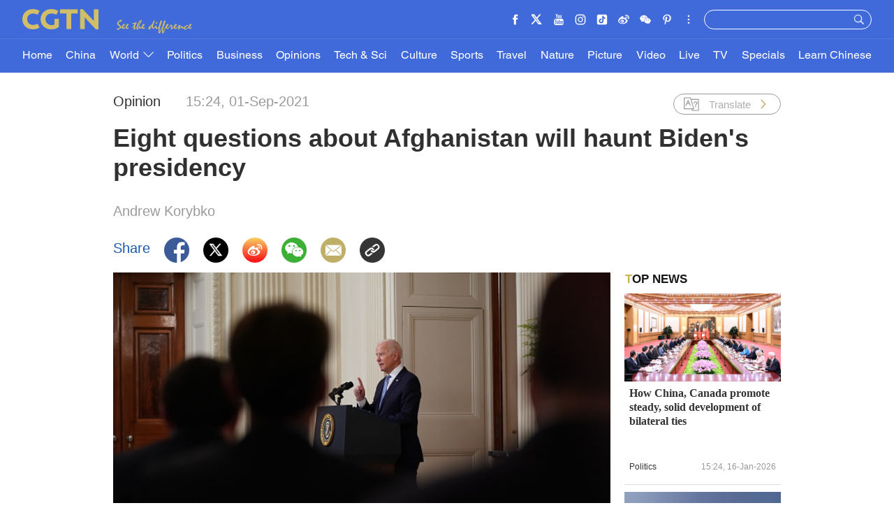

--- FILE ---
content_type: text/html
request_url: https://news.cgtn.com/news/2021-09-01/Eight-questions-about-Afghanistan-will-haunt-Biden-s-presidency-13chZvocf7i/index.html
body_size: 10408
content:

<!doctype html>
<html lang="en">
<head>
    <meta charset="utf-8">
            <title>Eight questions about Afghanistan will haunt Biden's presidency - CGTN</title>
            <meta name="viewport" content="width=device-width,minimum-scale=1,initial-scale=1,user-scalable=no">
            <meta name="description" content="">
            <meta name="author" content="">
            <meta name="keywords" content="">



<meta http-equiv="Cache-Control" content="no-transform"/>
<meta http-equiv="Cache-Control" content="no-siteapp"/>
<meta name="format-detection" content="telephone=no"/>
<meta name="apple-mobile-web-app-capable" content="yes"/>
<meta name="apple-mobile-web-app-status-bar-style" content="black"/>
<meta http-equiv="X-UA-Compatible" content="IE=Edge,chrome=1" />
<!-- FB -->
<meta property="fb:pages" content="565225540184937" />

    <!--(twittercard)-->
    <meta name="twitter:card" content="summary_large_image" />
    <meta name="twitter:site" content="@CGTNOfficial" />
    <meta name="twitter:creator" content="@CGTNOfficial" />
    <meta name="twitter:title" content="Eight questions about Afghanistan will haunt Biden's presidency" />
    <meta name="twitter:description" content="Republicans will surely take advantage of Biden's disastrous military withdrawal from Afghanistan to boost their electoral prospects ahead of next year's midterm elections." />
    <meta name="twitter:image" content="https://news.cgtn.com/news/2021-09-01/Eight-questions-about-Afghanistan-will-haunt-Biden-s-presidency-13chZvocf7i/img/49d5b9af94c04a78bf2c5b373662113b/49d5b9af94c04a78bf2c5b373662113b-250.png?t=20210901152427333" />

    <!--(sharefacebook)-->
    <meta property="fb:app_id" content="723054267828678" />
    <meta property="og:type" content="article" />
    <meta property="og:rich_attachment" content="true" />
    <meta property="og:title" content="Eight questions about Afghanistan will haunt Biden's presidency" />
    <meta property="og:image" content="https://news.cgtn.com/news/2021-09-01/Eight-questions-about-Afghanistan-will-haunt-Biden-s-presidency-13chZvocf7i/img/49d5b9af94c04a78bf2c5b373662113b/49d5b9af94c04a78bf2c5b373662113b-250.png" />
    <meta property="og:image_wechat" content="https://news.cgtn.com/resource/default/img/icon.png" />
    <meta property="og:description" content="Republicans will surely take advantage of Biden's disastrous military withdrawal from Afghanistan to boost their electoral prospects ahead of next year's midterm elections." />

    <!--(ios)-->


    <link rel="amphtml" href="https://news.cgtn.com/news/2021-09-01/Eight-questions-about-Afghanistan-will-haunt-Biden-s-presidency-13chZvocf7i/share_amp.html">
    <link type="image/x-icon" rel="shortcut icon" href="https://ui.cgtn.com/static/public/images/share_icon/logo_title.png"/>
    <!-- Bootstrap -->
    <link type="text/css" rel="stylesheet" href="https://ui.cgtn.com/static/public/vendor/bootstrap/css/bootstrap.min.css">
    <link type="text/css" rel="stylesheet" href="https://ui.cgtn.com/static/public/vendor/slick/slick.css">
    <link type="text/css" rel="stylesheet" href="https://ui.cgtn.com/static/public/vendor/slick/slick-theme.css">

    <link type="text/css" rel="stylesheet" href="https://ui.cgtn.com/static/public/vendor/floatPlayer/css/style.css">

    <link type="text/css" rel="stylesheet" href="https://ui.cgtn.com/static/public/website/css/g-header-v2.css?20210901152427333">
    <link type="text/css" rel="stylesheet" href="https://ui.cgtn.com/static/public/website/css/g-footer-v2.css?20210901152427333">
    <link type="text/css" rel="stylesheet" href="https://ui.cgtn.com/static/public/web_share/css/shareStyle.css?20210901152427333">

    <link type="text/css" rel="stylesheet" href="https://ui.cgtn.com/ui/audio/style.css">
    <link type="text/css" rel="stylesheet" href="https://ui.cgtn.com/ui/vrplayer/videojs5/video-js.css">
    <link type="text/css" rel="stylesheet" href="https://ui.cgtn.com/ui/vrplayer/panorama/videojs-panorama.css">
    <link type="text/css" rel="stylesheet" href="https://ui.cgtn.com/static/public/web_share/css/shareStyleForApp.css">
    <script type="text/javascript" src="https://ui.cgtn.com/static/public/website/js/unsupp.js"></script>
</head>


<body>
    <script type="text/javascript">
        var ua = navigator.userAgent;
        var isAndroid = ua.indexOf('CGTN/Android') > -1; //android终端

        var isAndroidBrowser = ua.indexOf('CGTN/AndroidBrowser') > -1; 

        var isiOS = ua.indexOf('CGTN/iOS') > -1; //ios终端

        var isiOSBrowser = ua.indexOf('CGTN/iOSBrowser') > -1; 

        var bodyClassName=(isiOSBrowser && 'iOSBrowser')|| (isAndroidBrowser && 'androidbrowser') || (isiOS && 'ios') ||(isAndroid && 'android')  ||'web';

        var isPreview=

        document.body.className = ( isPreview ? 'pagePreview ':'') + bodyClassName;

        //增加黑暗模式换肤
        var isDarkMode=ua.indexOf('DarkMode') > -1;
        if( isDarkMode ){
            document.body.className = 'cg-dark-mode ' + document.body.className
        }

    </script>
<input value="" id="pageNameContent" style="display:none" />
<script>
    (function(i,s,o,g,r,a,m){i['GoogleAnalyticsObject']=r;i[r]=i[r]||function(){
                (i[r].q=i[r].q||[]).push(arguments)},i[r].l=1*new Date();a=s.createElement(o),
            m=s.getElementsByTagName(o)[0];a.async=1;a.src=g;m.parentNode.insertBefore(a,m)
    })(window,document,'script','https://www.google-analytics.com/analytics.js','ga');

    ga('create', 'UA-89339688-1', 'auto', 'webTracker',{'useAmpClientId': true});
    ga(function() {
        var clientID = ga.getByName('webTracker').get('clientId');
        ga('webTracker.set', 'dimension14', clientID);
    });
    ga('webTracker.require', 'ec');


    var newsId = '13chZvocf7i';
    //定义全局统一eventCategory、videoType
    var videoType='News';

    if(newsId != ""){

        ga('webTracker.ec:addProduct', {

            'id':newsId,                        // 新闻的ID （string），id或name必需设置其一
            'name':"Eight questions about Afghanistan will haunt Biden's presidency",         // 新闻的名称（string）， id或name必需设置其一
            'category':"Opinions",      // 新闻的类别（string），非必需
            'variant': "2021.09.01 15:24 GMT+8",               // 新闻的时间(string)，非必需
            'position': '',               // 新闻在列表中的位置(number)，非必需
            'brand': "Opinion"
        });

        ga('webTracker.ec:setAction', 'detail');
        ga('webTracker.set','dimension1', newsId);
        ga('webTracker.set','dimension2', "Eight questions about Afghanistan will haunt Biden's presidency");
        ga('webTracker.set','dimension3', "2021.09.01 15:24 GMT+8");
        ga('webTracker.set','dimension47', "Opinion");
        ga('webTracker.set','dimension48', "CGTN");

        var ua = navigator.userAgent;
        var isAndroid = ua.indexOf('CGTN/Android') > -1; //android终端
        var isiOS = ua.indexOf('CGTN/iOS') > -1; //ios终端
        var dimension46=(isAndroid && 'Android') || (isiOS && 'IOS') || 'WEB';
        ga('webTracker.set', 'dimension46', dimension46);

    }else{
        ga('webTracker.set', 'dimension1', "");
    }
    
    ga('webTracker.send', 'pageview');
    


    window.sendWebEvent = function(eventCategory, eventAction, eventLabel, dimensions) {
        var gaParameters = $.extend({
            hitType: 'event',
            eventCategory: eventCategory,
            eventAction: eventAction,
            eventLabel: eventLabel
        }, dimensions);
        ga('webTracker.send', gaParameters);
    };
    
    window.sendNewsEvent = function(eventCategory, eventAction, eventLabel, dimensions) {
        var gaParameters = $.extend({
            hitType: 'event',
            eventCategory: eventCategory,
            eventAction: eventAction,
            eventLabel: eventLabel
        }, dimensions);
        ga('newsTracker.send', gaParameters);
    };

    window.sendVideoPlayEvent= function(newsId, headline, videoUrl, origin,Custom_Dimensions) {
        var dimensions=$.extend({
            'dimension1': newsId,
            'dimension2': headline,
            'dimension12': origin,
            'dimension43': videoUrl,
            'dimension44':'News'
        },Custom_Dimensions);

        window.sendWebEvent && window.sendWebEvent('ArticleDetailsPage', 'video_play', videoUrl, dimensions);
    };

    window.sendVideoOtherEvent= function(type, newsId, headline, videoUrl, origin, Custom_Dimensions) {
        var dimensions=$.extend({
            'dimension1': newsId,
            'dimension2': headline,
            'dimension12': origin,
            'dimension43': videoUrl,
            'dimension44':'News'
        },Custom_Dimensions);

         window.sendWebEvent && window.sendWebEvent('ArticleDetailsPage', type, videoUrl, dimensions);
    }


</script>
<input value="https://100.cgtn.com" id="analyticRoute" style="display:none" />
<input value="https://api.cgtn.com/website" id="pageAjaxDomain" style="display:none" />
<div class="g-layout">


<div class="cg-pc-header">
    <div class='cg_header_info_bg'></div>
    <div class="pc-nav-info-wrapper js-nav-bar">
        <div class="cg-mainWrapper nav-info">
            <div class="cg-nav-top cg-nav-padding-lr" data-domain="https://www.cgtn.com">
                <a href="javascript:;" class="icon-more"></a>
                <div class="fl bar-l">

        <a href="https://www.cgtn.com/about-us" class="" target=_self data-category="" data-action=AboutUs_Click data-label="" data-position="" data-news-id="" data-time="">
                        <span class="about">ABOUT US</span>
        </a>

                    <a> <span class="icon-diff-w cg-com-sprite"></span></a>
                </div>

        <a href="https://www.cgtn.com" class="bar-logo" target=_self data-category="" data-action=Logo_Click data-label="" data-position="" data-news-id="" data-time="">
        </a>

                <div class="fr bar-r">
                    <div class="icon-list oh hide-tiktok">
                        <a href="javascript:;" class="fr icon more js-iconList cg-com-sprite"></a>
                        <ul class="header-follow fr">
                                <li class="fl">

        <a href="https://www.cgtn.com/socialmedia/facebook" class="icon cg-com-sprite fb" target=_blank data-category="" data-action=Socialmedia_Click data-label="" data-position="" data-news-id="" data-time="">
        </a>

                                </li>
                                <li class="fl">

        <a href="https://www.cgtn.com/socialmedia/twitter" class="icon cg-com-sprite twitter" target=_blank data-category="" data-action=Socialmedia_Click data-label="" data-position="" data-news-id="" data-time="">
        </a>

                                </li>
                                <li class="fl">

        <a href="https://www.cgtn.com/socialmedia/youtube" class="icon cg-com-sprite youtube" target=_blank data-category="" data-action=Socialmedia_Click data-label="" data-position="" data-news-id="" data-time="">
        </a>

                                </li>
                                <li class="fl">

        <a href="https://www.cgtn.com/socialmedia/instagram" class="icon cg-com-sprite ins" target=_blank data-category="" data-action=Socialmedia_Click data-label="" data-position="" data-news-id="" data-time="">
        </a>

                                </li>
                                <li class="fl">

        <a href="https://www.cgtn.com/socialmedia/douyin" class="icon cg-com-sprite douyin" target=_blank data-category="" data-action=Socialmedia_Click data-label="" data-position="" data-news-id="" data-time="">
        </a>

                                </li>
                                <li class="fl">

        <a href="https://www.cgtn.com/socialmedia/weibo" class="icon cg-com-sprite weibo" target=_blank data-category="" data-action=Socialmedia_Click data-label="" data-position="" data-news-id="" data-time="">
        </a>

                                </li>
                                <li class="fl">

        <a href="javascript:;" class="icon cg-com-sprite wechat" target=_blank data-category="" data-action=Socialmedia_Click data-label="" data-position="" data-news-id="" data-time="">
        </a>

                                </li>
                                <li class="fl">

        <a href="https://www.cgtn.com/socialmedia/pinterest" class="icon cg-com-sprite pinterest" target=_blank data-category="" data-action=Socialmedia_Click data-label="" data-position="" data-news-id="" data-time="">
        </a>

                                </li>
                                <li class="fl">

        <a href="https://www.cgtn.com/socialmedia/miaopai" class="icon cg-com-sprite miaopai" target=_blank data-category="" data-action=Socialmedia_Click data-label="" data-position="" data-news-id="" data-time="">
        </a>

                                </li>
                                <li class="fl">

        <a href="https://www.cgtn.com/socialmedia/toutiao" class="icon cg-com-sprite toutiao" target=_blank data-category="" data-action=Socialmedia_Click data-label="" data-position="" data-news-id="" data-time="">
        </a>

                                </li>
                                <li class="fl">

        <a href="https://www.cgtn.com/socialmedia/quora" class="icon cg-com-sprite quora" target=_blank data-category="" data-action=Socialmedia_Click data-label="" data-position="" data-news-id="" data-time="">
        </a>

                                </li>
                                <li class="fl">

        <a href="https://www.cgtn.com/socialmedia/linkedin" class="icon cg-com-sprite linkedin" target=_blank data-category="" data-action=Socialmedia_Click data-label="" data-position="" data-news-id="" data-time="">
        </a>

                                </li>
                        </ul>
                    </div>
                    <div class="search-wrapper fr">

        <a href="javascript:;" class="icon-search js-hd-search cg-com-sprite" target=_self data-category="" data-action=Search_Click data-label="" data-position="" data-news-id="" data-time="">
        </a>

                        <input type="text" name="search" class="search" />
                    </div>
                </div>
                <div class="qr-img js-hd-qr">
                </div>
            </div>
        </div>
    </div>
    <div class="pc-nav-link-wrapper js-nav">
        <div class='cg_header_link_bg'></div>
        <div class="pc-link">
            <div class="cg-mainWrapper">
                <ul class="pc-link-list nav-list-bj cg-nav-padding-lr">
                        <li data-click-name="Home"   data-page="" data-list="" class="">

        <a href="https://www.cgtn.com" class="" target=_self data-category="" data-action=Nav_Click data-label="" data-position="" data-news-id="" data-time="">
                                Home
        </a>

                        </li>
                        <li data-click-name="China"   data-page="" data-list="" class="">

        <a href="https://www.cgtn.com/china" class="" target=_self data-category="" data-action=Nav_Click data-label="" data-position="" data-news-id="" data-time="">
                                China
        </a>

                        </li>
                        <li data-click-name="World"   data-page="" data-list="children_list" class="">

        <a href="https://www.cgtn.com/world" class="" target=_self data-category="" data-action=Nav_Click data-label="" data-position="" data-news-id="" data-time="">
                                World
                                    <i class="icon-top cg-com-sprite"></i>
        </a>

                                    <div class="pc-link-children">
                                        <div class="cg-mainWrapper children-wrapper">
     <ul class="link-content" data-display-name="World">
            <li class="sub-section sub-header-section">
                <a href="javascript:;" >
                    World
                </a>
            </li>
            <li class="sub-section ">
                <a href="https://www.cgtn.com/world/asia-pacific.html" >
                    Asia-Pacific
                </a>
            </li>
            <li class="sub-section ">
                <a href="https://www.cgtn.com/world/americas.html" >
                    Americas
                </a>
            </li>
            <li class="sub-section ">
                <a href="https://www.cgtn.com/europe" >
                    Europe
                </a>
            </li>
            <li class="sub-section ">
                <a href="https://www.cgtn.com/world/middle-east-and-africa.html" >
                    Middle-East and Africa
                </a>
            </li>
     </ul>
                                        </div>
                                    </div>
                        </li>
                        <li data-click-name="Politics"   data-page="" data-list="" class="">

        <a href="https://www.cgtn.com/politics" class="" target=_self data-category="" data-action=Nav_Click data-label="" data-position="" data-news-id="" data-time="">
                                Politics
        </a>

                        </li>
                        <li data-click-name="Business"   data-page="" data-list="" class="">

        <a href="https://www.cgtn.com/business" class="" target=_self data-category="" data-action=Nav_Click data-label="" data-position="" data-news-id="" data-time="">
                                Business
        </a>

                        </li>
                        <li data-click-name="Opinions"   data-page="" data-list="" class="">

        <a href="https://www.cgtn.com/opinions" class="" target=_self data-category="" data-action=Nav_Click data-label="" data-position="" data-news-id="" data-time="">
                                Opinions
        </a>

                        </li>
                        <li data-click-name="Tech & Sci"   data-page="" data-list="" class="">

        <a href="https://www.cgtn.com/tech-sci" class="" target=_self data-category="" data-action=Nav_Click data-label="" data-position="" data-news-id="" data-time="">
                                Tech & Sci
        </a>

                        </li>
                        <li data-click-name="Culture"   data-page="" data-list="" class="">

        <a href="https://www.cgtn.com/culture" class="" target=_self data-category="" data-action=Nav_Click data-label="" data-position="" data-news-id="" data-time="">
                                Culture
        </a>

                        </li>
                        <li data-click-name="Sports"   data-page="" data-list="" class="">

        <a href="https://www.cgtn.com/sports" class="" target=_self data-category="" data-action=Nav_Click data-label="" data-position="" data-news-id="" data-time="">
                                Sports
        </a>

                        </li>
                        <li data-click-name="Travel"   data-page="" data-list="" class="">

        <a href="https://www.cgtn.com/travel" class="" target=_blank data-category="" data-action=Nav_Click data-label="" data-position="" data-news-id="" data-time="">
                                Travel
        </a>

                        </li>
                        <li data-click-name="Nature"   data-page="" data-list="" class="">

        <a href="https://www.cgtn.com/nature" class="" target=_self data-category="" data-action=Nav_Click data-label="" data-position="" data-news-id="" data-time="">
                                Nature
        </a>

                        </li>
                        <li data-click-name="Picture"   data-page="" data-list="" class="">

        <a href="https://www.cgtn.com/picture" class="" target=_self data-category="" data-action=Nav_Click data-label="" data-position="" data-news-id="" data-time="">
                                Picture
        </a>

                        </li>
                        <li data-click-name="Video"   data-page="" data-list="" class="">

        <a href="https://www.cgtn.com/video" class="" target=_self data-category="" data-action=Nav_Click data-label="" data-position="" data-news-id="" data-time="">
                                Video
        </a>

                        </li>
                        <li data-click-name="Live"   data-page="" data-list="" class="">

        <a href="https://www.cgtn.com/live" class="" target=_self data-category="" data-action=Nav_Click data-label="" data-position="" data-news-id="" data-time="">
                                Live
        </a>

                        </li>
                        <li data-click-name="TV"   data-page="" data-list="" class="">

        <a href="https://www.cgtn.com/tv" class="" target=_self data-category="" data-action=Nav_Click data-label="" data-position="" data-news-id="" data-time="">
                                TV
        </a>

                        </li>
                        <li data-click-name="Specials"   data-page="" data-list="" class="">

        <a href="https://www.cgtn.com/specials" class="" target=_self data-category="" data-action=Nav_Click data-label="" data-position="" data-news-id="" data-time="">
                                Specials
        </a>

                        </li>
                        <li data-click-name="Learn Chinese"   data-page="" data-list="" class="">

        <a href="https://www.cgtn.com/special/chinese-master" class="" target=_self data-category="" data-action=Nav_Click data-label="" data-position="" data-news-id="" data-time="">
                                Learn Chinese
        </a>

                        </li>
                </ul>
                <ul class="pc-link-list nav-list-eu cg-nav-padding-lr">
                        <li data-click-name="Home"   data-page="" data-list="" class="">

        <a href="https://www.cgtn.com" class="" target=_self data-category="" data-action=Nav_Click data-label="" data-position="" data-news-id="" data-time="">
                                Home
        </a>

                        </li>
                        <li data-click-name="China"   data-page="" data-list="" class="">

        <a href="https://www.cgtn.com/china" class="" target=_self data-category="" data-action=Nav_Click data-label="" data-position="" data-news-id="" data-time="">
                                China
        </a>

                        </li>
                        <li data-click-name="World"   data-page="" data-list="eu_children_list" class="">

        <a href="https://www.cgtn.com/world" class="" target=_self data-category="" data-action=Nav_Click data-label="" data-position="" data-news-id="" data-time="">
                                World
                                    <i class="icon-top"></i>
        </a>

                                    <div class="pc-link-children">
                                        <div class="cg-mainWrapper children-wrapper">
     <ul class="link-content" data-display-name="World">
            <li class="sub-section sub-header-section">
                <a href="javascript:;" >
                    World
                </a>
            </li>
            <li class="sub-section ">
                <a href="https://www.cgtn.com/world/asia-pacific.html" >
                    Asia-Pacific
                </a>
            </li>
            <li class="sub-section ">
                <a href="https://www.cgtn.com/world/americas.html" >
                    Americas
                </a>
            </li>
            <li class="sub-section ">
                <a href="https://www.cgtn.com/world/middle-east-and-africa.html" >
                    Middle-East and Africa
                </a>
            </li>
     </ul>
                                        </div>
                                    </div>
                        </li>
                        <li data-click-name="Europe"   data-page="" data-list="" class="">

        <a href="https://www.cgtn.com/europe" class="" target=_self data-category="" data-action=Nav_Click data-label="" data-position="" data-news-id="" data-time="">
                                Europe
        </a>

                        </li>
                        <li data-click-name="Politics"   data-page="" data-list="" class="">

        <a href="https://www.cgtn.com/politics" class="" target=_self data-category="" data-action=Nav_Click data-label="" data-position="" data-news-id="" data-time="">
                                Politics
        </a>

                        </li>
                        <li data-click-name="Business"   data-page="" data-list="" class="">

        <a href="https://www.cgtn.com/business" class="" target=_self data-category="" data-action=Nav_Click data-label="" data-position="" data-news-id="" data-time="">
                                Business
        </a>

                        </li>
                        <li data-click-name="Opinions"   data-page="" data-list="" class="">

        <a href="https://www.cgtn.com/opinions" class="" target=_self data-category="" data-action=Nav_Click data-label="" data-position="" data-news-id="" data-time="">
                                Opinions
        </a>

                        </li>
                        <li data-click-name="Tech & Sci"   data-page="" data-list="" class="">

        <a href="https://www.cgtn.com/tech-sci" class="" target=_self data-category="" data-action=Nav_Click data-label="" data-position="" data-news-id="" data-time="">
                                Tech & Sci
        </a>

                        </li>
                        <li data-click-name="Culture"   data-page="" data-list="" class="">

        <a href="https://www.cgtn.com/culture" class="" target=_self data-category="" data-action=Nav_Click data-label="" data-position="" data-news-id="" data-time="">
                                Culture
        </a>

                        </li>
                        <li data-click-name="Sports"   data-page="" data-list="" class="">

        <a href="https://www.cgtn.com/sports" class="" target=_self data-category="" data-action=Nav_Click data-label="" data-position="" data-news-id="" data-time="">
                                Sports
        </a>

                        </li>
                        <li data-click-name="Travel"   data-page="" data-list="" class="">

        <a href="https://www.cgtn.com/travel" class="" target=_blank data-category="" data-action=Nav_Click data-label="" data-position="" data-news-id="" data-time="">
                                Travel
        </a>

                        </li>
                        <li data-click-name="Nature"   data-page="" data-list="" class="">

        <a href="https://www.cgtn.com/nature" class="" target=_self data-category="" data-action=Nav_Click data-label="" data-position="" data-news-id="" data-time="">
                                Nature
        </a>

                        </li>
                        <li data-click-name="Picture"   data-page="" data-list="" class="">

        <a href="https://www.cgtn.com/picture" class="" target=_self data-category="" data-action=Nav_Click data-label="" data-position="" data-news-id="" data-time="">
                                Picture
        </a>

                        </li>
                        <li data-click-name="Video"   data-page="" data-list="" class="">

        <a href="https://www.cgtn.com/video" class="" target=_self data-category="" data-action=Nav_Click data-label="" data-position="" data-news-id="" data-time="">
                                Video
        </a>

                        </li>
                        <li data-click-name="Live"   data-page="" data-list="" class="">

        <a href="https://www.cgtn.com/live" class="" target=_self data-category="" data-action=Nav_Click data-label="" data-position="" data-news-id="" data-time="">
                                Live
        </a>

                        </li>
                        <li data-click-name="TV"   data-page="" data-list="" class="">

        <a href="https://www.cgtn.com/tv" class="" target=_self data-category="" data-action=Nav_Click data-label="" data-position="" data-news-id="" data-time="">
                                TV
        </a>

                        </li>
                        <li data-click-name="Specials"   data-page="" data-list="" class="">

        <a href="https://www.cgtn.com/specials" class="" target=_self data-category="" data-action=Nav_Click data-label="" data-position="" data-news-id="" data-time="">
                                Specials
        </a>

                        </li>
                        <li data-click-name="Learn Chinese"   data-page="" data-list="" class="">

        <a href="https://www.cgtn.com/special/chinese-master" class="" target=_self data-category="" data-action=Nav_Click data-label="" data-position="" data-news-id="" data-time="">
                                Learn Chinese
        </a>

                        </li>
                </ul>

            </div>
        </div>
    </div>
</div>


<div class="cg-m-header">
    <div class="m-header-info">
        <div class='cg_header_info_bg'></div>
        <div class="nav-info">
            <div class="cg-nav-top cg-nav-padding-lr" data-domain="https://www.cgtn.com">
                <a href="javascript:;" class="icon-more"></a>
                <div class="menu-search">
                    <a href="javascript:;"  class="fl bar-more js-hd-more cg-com-sprite"></a>

        <a href="javascript:;" class="fr bar-search js-hd-search cg-com-sprite" target=_self data-category="" data-action=Search_Click data-label="" data-position="" data-news-id="" data-time="">
        </a>

                </div>

        <a href="https://www.cgtn.com" class="bar-logo2" target=_self data-category="" data-action=Logo_Click data-label="" data-position="" data-news-id="" data-time="">
        </a>

            </div>
        </div>
    </div>

    <div class="m-link-children js-link">
        <ul class="cg-link2 nav-list-bj">
                <li data-click-name="Home" data-list="" class="m-nav-section ">


        <a href="https://www.cgtn.com" class="" target=_self data-category="" data-action=Nav_Click data-label="" data-position="" data-news-id="" data-time="">
                        Home
        </a>

                </li>

                <li data-click-name="China" data-list="" class="m-nav-section ">


        <a href="https://www.cgtn.com/china" class="" target=_self data-category="" data-action=Nav_Click data-label="" data-position="" data-news-id="" data-time="">
                        China
        </a>

                </li>

                <li data-click-name="World" data-list="children_list" class="m-nav-section ">


        <a href="https://www.cgtn.com/world" class="" target=_self data-category="" data-action=Nav_Click data-label="" data-position="" data-news-id="" data-time="">
                        World
                            <i class="icon-top"></i>
        </a>

                </li>
                                <li data-click-name="Asia-Pacific"  class="m-nav-section  m-section-children">

        <a href="https://www.cgtn.com/world/asia-pacific.html" class="" target=_self data-category="" data-action=Nav_Click data-label="" data-position="" data-news-id="" data-time="">
                                        Asia-Pacific
        </a>

                                </li>
                                <li data-click-name="Americas"  class="m-nav-section  m-section-children">

        <a href="https://www.cgtn.com/world/americas.html" class="" target=_self data-category="" data-action=Nav_Click data-label="" data-position="" data-news-id="" data-time="">
                                        Americas
        </a>

                                </li>
                                <li data-click-name="Europe"  class="m-nav-section  m-section-children">

        <a href="https://www.cgtn.com/europe" class="" target=_self data-category="" data-action=Nav_Click data-label="" data-position="" data-news-id="" data-time="">
                                        Europe
        </a>

                                </li>
                                <li data-click-name="Middle-East and Africa"  class="m-nav-section  m-section-children">

        <a href="https://www.cgtn.com/world/middle-east-and-africa.html" class="" target=_self data-category="" data-action=Nav_Click data-label="" data-position="" data-news-id="" data-time="">
                                        Middle-East and Africa
        </a>

                                </li>

                <li data-click-name="Politics" data-list="" class="m-nav-section ">


        <a href="https://www.cgtn.com/politics" class="" target=_self data-category="" data-action=Nav_Click data-label="" data-position="" data-news-id="" data-time="">
                        Politics
        </a>

                </li>

                <li data-click-name="Business" data-list="" class="m-nav-section ">


        <a href="https://www.cgtn.com/business" class="" target=_self data-category="" data-action=Nav_Click data-label="" data-position="" data-news-id="" data-time="">
                        Business
        </a>

                </li>

                <li data-click-name="Opinions" data-list="" class="m-nav-section ">


        <a href="https://www.cgtn.com/opinions" class="" target=_self data-category="" data-action=Nav_Click data-label="" data-position="" data-news-id="" data-time="">
                        Opinions
        </a>

                </li>

                <li data-click-name="Tech & Sci" data-list="" class="m-nav-section ">


        <a href="https://www.cgtn.com/tech-sci" class="" target=_self data-category="" data-action=Nav_Click data-label="" data-position="" data-news-id="" data-time="">
                        Tech & Sci
        </a>

                </li>

                <li data-click-name="Culture" data-list="" class="m-nav-section ">


        <a href="https://www.cgtn.com/culture" class="" target=_self data-category="" data-action=Nav_Click data-label="" data-position="" data-news-id="" data-time="">
                        Culture
        </a>

                </li>

                <li data-click-name="Sports" data-list="" class="m-nav-section ">


        <a href="https://www.cgtn.com/sports" class="" target=_self data-category="" data-action=Nav_Click data-label="" data-position="" data-news-id="" data-time="">
                        Sports
        </a>

                </li>

                <li data-click-name="Travel" data-list="" class="m-nav-section ">


        <a href="https://www.cgtn.com/travel" class="" target=_blank data-category="" data-action=Nav_Click data-label="" data-position="" data-news-id="" data-time="">
                        Travel
        </a>

                </li>

                <li data-click-name="Nature" data-list="" class="m-nav-section ">


        <a href="https://www.cgtn.com/nature" class="" target=_self data-category="" data-action=Nav_Click data-label="" data-position="" data-news-id="" data-time="">
                        Nature
        </a>

                </li>

                <li data-click-name="Picture" data-list="" class="m-nav-section ">


        <a href="https://www.cgtn.com/picture" class="" target=_self data-category="" data-action=Nav_Click data-label="" data-position="" data-news-id="" data-time="">
                        Picture
        </a>

                </li>

                <li data-click-name="Video" data-list="" class="m-nav-section ">


        <a href="https://www.cgtn.com/video" class="" target=_self data-category="" data-action=Nav_Click data-label="" data-position="" data-news-id="" data-time="">
                        Video
        </a>

                </li>

                <li data-click-name="Live" data-list="" class="m-nav-section ">


        <a href="https://www.cgtn.com/live" class="" target=_self data-category="" data-action=Nav_Click data-label="" data-position="" data-news-id="" data-time="">
                        Live
        </a>

                </li>

                <li data-click-name="TV" data-list="" class="m-nav-section ">


        <a href="https://www.cgtn.com/tv" class="" target=_self data-category="" data-action=Nav_Click data-label="" data-position="" data-news-id="" data-time="">
                        TV
        </a>

                </li>

                <li data-click-name="Specials" data-list="" class="m-nav-section ">


        <a href="https://www.cgtn.com/specials" class="" target=_self data-category="" data-action=Nav_Click data-label="" data-position="" data-news-id="" data-time="">
                        Specials
        </a>

                </li>

                <li data-click-name="Learn Chinese" data-list="" class="m-nav-section ">


        <a href="https://www.cgtn.com/special/chinese-master" class="" target=_self data-category="" data-action=Nav_Click data-label="" data-position="" data-news-id="" data-time="">
                        Learn Chinese
        </a>

                </li>

        </ul>
        <ul class="cg-link2 nav-list-eu">
                <li data-click-name="Home" data-list="" class="m-nav-section ">


        <a href="https://www.cgtn.com" class="" target=_self data-category="" data-action=Nav_Click data-label="" data-position="" data-news-id="" data-time="">
                        Home
        </a>

                </li>

                <li data-click-name="China" data-list="" class="m-nav-section ">


        <a href="https://www.cgtn.com/china" class="" target=_self data-category="" data-action=Nav_Click data-label="" data-position="" data-news-id="" data-time="">
                        China
        </a>

                </li>

                <li data-click-name="World" data-list="eu_children_list" class="m-nav-section ">


        <a href="https://www.cgtn.com/world" class="" target=_self data-category="" data-action=Nav_Click data-label="" data-position="" data-news-id="" data-time="">
                        World
                            <i class="icon-top"></i>
        </a>

                </li>
                                <li data-click-name="Asia-Pacific"  class="m-nav-section  m-section-eu-children">

        <a href="https://www.cgtn.com/world/asia-pacific.html" class="" target=_self data-category="" data-action=Nav_Click data-label="" data-position="" data-news-id="" data-time="">
                                        Asia-Pacific
        </a>

                                </li>
                                <li data-click-name="Americas"  class="m-nav-section  m-section-eu-children">

        <a href="https://www.cgtn.com/world/americas.html" class="" target=_self data-category="" data-action=Nav_Click data-label="" data-position="" data-news-id="" data-time="">
                                        Americas
        </a>

                                </li>
                                <li data-click-name="Middle-East and Africa"  class="m-nav-section  m-section-eu-children">

        <a href="https://www.cgtn.com/world/middle-east-and-africa.html" class="" target=_self data-category="" data-action=Nav_Click data-label="" data-position="" data-news-id="" data-time="">
                                        Middle-East and Africa
        </a>

                                </li>

                <li data-click-name="Europe" data-list="" class="m-nav-section ">


        <a href="https://www.cgtn.com/europe" class="" target=_self data-category="" data-action=Nav_Click data-label="" data-position="" data-news-id="" data-time="">
                        Europe
        </a>

                </li>

                <li data-click-name="Politics" data-list="" class="m-nav-section ">


        <a href="https://www.cgtn.com/politics" class="" target=_self data-category="" data-action=Nav_Click data-label="" data-position="" data-news-id="" data-time="">
                        Politics
        </a>

                </li>

                <li data-click-name="Business" data-list="" class="m-nav-section ">


        <a href="https://www.cgtn.com/business" class="" target=_self data-category="" data-action=Nav_Click data-label="" data-position="" data-news-id="" data-time="">
                        Business
        </a>

                </li>

                <li data-click-name="Opinions" data-list="" class="m-nav-section ">


        <a href="https://www.cgtn.com/opinions" class="" target=_self data-category="" data-action=Nav_Click data-label="" data-position="" data-news-id="" data-time="">
                        Opinions
        </a>

                </li>

                <li data-click-name="Tech & Sci" data-list="" class="m-nav-section ">


        <a href="https://www.cgtn.com/tech-sci" class="" target=_self data-category="" data-action=Nav_Click data-label="" data-position="" data-news-id="" data-time="">
                        Tech & Sci
        </a>

                </li>

                <li data-click-name="Culture" data-list="" class="m-nav-section ">


        <a href="https://www.cgtn.com/culture" class="" target=_self data-category="" data-action=Nav_Click data-label="" data-position="" data-news-id="" data-time="">
                        Culture
        </a>

                </li>

                <li data-click-name="Sports" data-list="" class="m-nav-section ">


        <a href="https://www.cgtn.com/sports" class="" target=_self data-category="" data-action=Nav_Click data-label="" data-position="" data-news-id="" data-time="">
                        Sports
        </a>

                </li>

                <li data-click-name="Travel" data-list="" class="m-nav-section ">


        <a href="https://www.cgtn.com/travel" class="" target=_blank data-category="" data-action=Nav_Click data-label="" data-position="" data-news-id="" data-time="">
                        Travel
        </a>

                </li>

                <li data-click-name="Nature" data-list="" class="m-nav-section ">


        <a href="https://www.cgtn.com/nature" class="" target=_self data-category="" data-action=Nav_Click data-label="" data-position="" data-news-id="" data-time="">
                        Nature
        </a>

                </li>

                <li data-click-name="Picture" data-list="" class="m-nav-section ">


        <a href="https://www.cgtn.com/picture" class="" target=_self data-category="" data-action=Nav_Click data-label="" data-position="" data-news-id="" data-time="">
                        Picture
        </a>

                </li>

                <li data-click-name="Video" data-list="" class="m-nav-section ">


        <a href="https://www.cgtn.com/video" class="" target=_self data-category="" data-action=Nav_Click data-label="" data-position="" data-news-id="" data-time="">
                        Video
        </a>

                </li>

                <li data-click-name="Live" data-list="" class="m-nav-section ">


        <a href="https://www.cgtn.com/live" class="" target=_self data-category="" data-action=Nav_Click data-label="" data-position="" data-news-id="" data-time="">
                        Live
        </a>

                </li>

                <li data-click-name="TV" data-list="" class="m-nav-section ">


        <a href="https://www.cgtn.com/tv" class="" target=_self data-category="" data-action=Nav_Click data-label="" data-position="" data-news-id="" data-time="">
                        TV
        </a>

                </li>

                <li data-click-name="Specials" data-list="" class="m-nav-section ">


        <a href="https://www.cgtn.com/specials" class="" target=_self data-category="" data-action=Nav_Click data-label="" data-position="" data-news-id="" data-time="">
                        Specials
        </a>

                </li>

                <li data-click-name="Learn Chinese" data-list="" class="m-nav-section ">


        <a href="https://www.cgtn.com/special/chinese-master" class="" target=_self data-category="" data-action=Nav_Click data-label="" data-position="" data-news-id="" data-time="">
                        Learn Chinese
        </a>

                </li>

        </ul>

        <ul class="icon-list">
                <li class="fl ">

        <a href="https://www.cgtn.com/socialmedia/facebook" class="icon phone_fb cg-com-sprite" target=_self data-category="" data-action=Socialmedia_Click data-label="" data-position="" data-news-id="" data-time="">
        </a>

                </li>
                <li class="fl ">

        <a href="https://www.cgtn.com/socialmedia/twitter" class="icon phone_twitter cg-com-sprite" target=_self data-category="" data-action=Socialmedia_Click data-label="" data-position="" data-news-id="" data-time="">
        </a>

                </li>
                <li class="fl ">

        <a href="https://www.cgtn.com/socialmedia/youtube" class="icon phone_youtube cg-com-sprite" target=_self data-category="" data-action=Socialmedia_Click data-label="" data-position="" data-news-id="" data-time="">
        </a>

                </li>
                <li class="fl ">

        <a href="https://www.cgtn.com/socialmedia/instagram" class="icon phone_ins cg-com-sprite" target=_self data-category="" data-action=Socialmedia_Click data-label="" data-position="" data-news-id="" data-time="">
        </a>

                </li>
                <li class="fl ">

        <a href="https://www.cgtn.com/socialmedia/douyin" class="icon phone_douyin cg-com-sprite" target=_self data-category="" data-action=Socialmedia_Click data-label="" data-position="" data-news-id="" data-time="">
        </a>

                </li>
                <li class="fl ">

        <a href="https://www.cgtn.com/socialmedia/weibo" class="icon phone_weibo cg-com-sprite" target=_self data-category="" data-action=Socialmedia_Click data-label="" data-position="" data-news-id="" data-time="">
        </a>

                </li>
                <li class="fl ">

        <a href="javascript:;" class="icon phone_wechat cg-com-sprite" target=_self data-category="" data-action=Socialmedia_Click data-label="" data-position="" data-news-id="" data-time="">
        </a>

                </li>
                <li class="fl ">

        <a href="https://www.cgtn.com/socialmedia/pinterest" class="icon phone_pinterest cg-com-sprite" target=_self data-category="" data-action=Socialmedia_Click data-label="" data-position="" data-news-id="" data-time="">
        </a>

                </li>
                <li class="fl ">

        <a href="https://www.cgtn.com/socialmedia/miaopai" class="icon phone_miaopai cg-com-sprite" target=_self data-category="" data-action=Socialmedia_Click data-label="" data-position="" data-news-id="" data-time="">
        </a>

                </li>
                <li class="fl ">

        <a href="https://www.cgtn.com/socialmedia/toutiao" class="icon phone_toutiao cg-com-sprite" target=_self data-category="" data-action=Socialmedia_Click data-label="" data-position="" data-news-id="" data-time="">
        </a>

                </li>
                <li class="fl ">

        <a href="https://www.cgtn.com/socialmedia/quora" class="icon phone_quora cg-com-sprite" target=_self data-category="" data-action=Socialmedia_Click data-label="" data-position="" data-news-id="" data-time="">
        </a>

                </li>
                <li class="fl mar0">

        <a href="https://www.cgtn.com/socialmedia/linkedin" class="icon phone_linkedin cg-com-sprite" target=_self data-category="" data-action=Socialmedia_Click data-label="" data-position="" data-news-id="" data-time="">
        </a>

                </li>
        </ul>
    </div>
    <div class="m-qr-img js-m-qr">
        <img src="//ui.cgtn.com/ui/attention/attention.jpg">
    </div>
</div>


    <div class="cg-mainWrapper-col4 cg-share-page js-share" data-id="13chZvocf7i" data-form="cn"  data-translatapi="https://api.cgtn.com/app" data-apiprefix="https://api.cgtn.com/website">
        <div class="cg-main-container">

            <div class="container-fluid js-not-app-live ">
                <div class="linkHeader">
                    <input type="hidden" name="weixinUrl" value="https://www.cgtn.com" />
                    <input type="hidden" name="shareUrl" value="https://news.cgtn.com/news/2021-09-01/Eight-questions-about-Afghanistan-will-haunt-Biden-s-presidency-13chZvocf7i/index.html" />
    <div class="hotNews">
        <div class="hotNews-container">
            <div class="slider first-item" data-index="0">
                <div class="logo"></div>
                <div class="slogan"></div>
                <div class="download">Download</div>
            </div>
        </div>
    </div>
                </div>
                <div class="col-md-60 col-xs-60 cg-padding js-share-title">
    <div class="m-top-title">
        <div class="news-info">
            <div class="news-section-date news-text">
             <span class="section">
                 Opinion
             </span>
            <span class="date">

    15:24, 01-Sep-2021

            </span>
            </div>

            <div class="news-title">Eight questions about Afghanistan will haunt Biden's presidency</div>

             <div class="news-author news-text news-statistics-info J_news-statistics">
                    <div class="news-author-name">
                                
                                    Andrew Korybko
                    </div>

             </div>
            <div class="location J_location none">
                <img  src="https://ui.cgtn.com/static/public/images/icon/earth@2x.png" />
                <span class="text"></span>
            </div>

        </div>
    </div>
                </div>
                <div class="col-md-45 col-xs-60" >
                    <div class="cg-padding">
                        <div class="share-icon ">
                            <div class="cg-row-title cg-margin share-banner news-text">
                                <p class="label news-text"> Share </p>
                                <a class="fb" href="#" target="_blank" share_title="Eight questions about Afghanistan will haunt Biden's presidency"><img src="https://ui.cgtn.com/static/public/images/share_icon/facebook@3x.png"/></a>
                                <a class="twitter" href="#" target="_blank" share_title="Eight questions about Afghanistan will haunt Biden's presidency"><img src="https://ui.cgtn.com/static/public/images/share_icon/twitter@3x.png"/></a>
                                <a class="wb" href="#" target="_blank" share_title="Eight questions about Afghanistan will haunt Biden's presidency"><img src="https://ui.cgtn.com/static/public/images/share_icon/weibo@3x.png"/></a>
                                <a class="share-wechat js-share-wchat" href="#" share_title="Eight questions about Afghanistan will haunt Biden's presidency">
                                    <img src="https://ui.cgtn.com/static/public/images/share_icon/wechat@3x.png"/>
                                    <div class="share-img js-share-img none">
                                        <img src="https://news.cgtn.com/news/2021-09-01/Eight-questions-about-Afghanistan-will-haunt-Biden-s-presidency-13chZvocf7i/qrcode.png" alt="QR"/>
                                    </div>
                                </a>
                                <a class="email" href="#" target="_blank" share_title="Eight questions about Afghanistan will haunt Biden's presidency"><img src="https://ui.cgtn.com/static/public/images/share_icon/mail@3x.png"/></a>
                                <a class="J_copyBtn" href="javascript:void(0);" share_title="Eight questions about Afghanistan will haunt Biden's presidency"><img src="https://ui.cgtn.com/static/public/images/share_icon/copy@3x.png"/></a>
                                <p class="copy-tips J_copyTips">Copied</p>
                                <div style="clear: both"></div>
                            </div>
                        </div>
                    </div>
                </div>
                <div class="col-md-45 col-xs-60" >
                    <div class="cg-padding cg-margin">

<div id="cmsMainContent" class="m-content" data-id="13chZvocf7i" data-mapiurl=https://api.cgtn.com/app data-url="//ui.cgtn.com/ui/cgtn_app_v6">
        <div class="cmsImage">
            <img src="https://news.cgtn.com/news/2021-09-01/Eight-questions-about-Afghanistan-will-haunt-Biden-s-presidency-13chZvocf7i/img/49d5b9af94c04a78bf2c5b373662113b/49d5b9af94c04a78bf2c5b373662113b.png" alt="" layout="responsive"  />
    <div class="imageCaption">
        <div class="title visibility-hide" >U.S. President Joe Biden speaks at the White House, Washington, D.C., U.S., August 31, 2021. /Getty</div>
        <div class="wrapper-visible" >
            <p class="title">U.S. President Joe Biden speaks at the White House, Washington, D.C., U.S., August 31, 2021. /Getty</p>
        </div>

    </div>
        </div>
    <div class="text  en"><p><i><strong>Editor's note:&nbsp;</strong>Andrew Korybko is a Moscow-based American political analyst. The article reflects the author's opinions and not necessarily those of CGTN.&nbsp;</i></p><p>The U.S. military withdrawal from Afghanistan was a complete disaster and raised eight questions that will haunt the remainder of Joe Biden's presidency. It's a sure bet that Republicans will take advantage of them to boost their electoral prospects ahead of next year's midterm elections while some Democrats might even proverbially jump ship and go against their own party in order to avoid being associated with their leader's contentious decisions.</p><p>Here's everything that Biden will be pressured to account for:</p><p><strong>1. Why did his administration dismiss some of the predictions by the Central Intelligence Agency (CIA) and the State Department?</strong></p><p>American media reported that some in the CIA and the State Department predicted that Kabul would fall a lot quicker to the Taliban than the Biden administration expected, yet these warnings were dismissed for inexplicable reasons that directly contributed to the last month's series of disasters.</p><p><strong>2. Who in the military advised Biden to withdraw from Bagram Air Base and why?</strong></p><p>National Security Advisor Jake Sullivan defended the administration's withdrawal from Bagram Air Base in late July as having been done at the military's request, yet many Americans want to know who gave this advice and why, since the people believe that the site should have been used for the evacuation in August.</p><p><strong>3. Why didn't the military do more to defend the Kabul airport after expecting an attack?</strong></p><p>Politico cited leaked documents to report that the Pentagon was aware of an impending "mass casualty" attack at the Kabul airport. Russia Today reported that "multiple troops stationed at the airport" wrote online afterwards that they "were instructed by superiors to continue 'police calling' (picking up trash) regardless."</p><p><strong>4. Did U.S. troops accidentally kill some Afghans and even each other during the airport attack?</strong></p><p>Eyewitnesses told the BBC that some of their massacred compatriots weren't blown up by ISIS-K's suicide bomb but were shot by the U.S. troops during the resulting confusion, which also leaves open the possibility that some of their own 13 troops, who were killed during that attack, might have died from "friendly fire" as well.</p><p><strong>5. Why did the Biden administration trust the Taliban to protect fleeing U.S. citizens?</strong></p><p>Biden acknowledged after the Kabul airport attack that the U.S. gave the names of some of its fleeing citizens to the Taliban in order to help them pass the group's checkpoints, yet that organization is still designated as a terrorist group by his own government and it also reportedly didn't let some Americans through.</p></div>
        <div class="cmsImage">
            <img src="https://news.cgtn.com/news/2021-09-01/Eight-questions-about-Afghanistan-will-haunt-Biden-s-presidency-13chZvocf7i/img/8d125a3713944967ac125afe25ef7e59/8d125a3713944967ac125afe25ef7e59.jpeg" alt="" layout="responsive"  />
    <div class="imageCaption">
        <div class="title visibility-hide" >A man weeps during a mass funeral for members of a family killed in a U.S. drone airstrike, Kabul, Afghanistan, August 30, 2021. /Getty</div>
        <div class="wrapper-visible" >
            <p class="title">A man weeps during a mass funeral for members of a family killed in a U.S. drone airstrike, Kabul, Afghanistan, August 30, 2021. /Getty</p>
        </div>

    </div>
        </div>
    <div class="text  en"><p><strong>6. Who's responsible for droning 10 Afghan family members to death?</strong></p><p>The U.S. carried out a strike in Kabul over the weekend against what the Pentagon claimed was a suicide attack that an ISIS-K terrorist was on their way to carry out at the airport. But CNN later reported that it were actually 10 family members – including children – who were killed during that drone strike.</p><p><strong>7. Why was $85 billion of cutting-edge U.S. military equipment abandoned to the Taliban?</strong></p><p>Americans don't understand why their government abandoned $85 billion of cutting-edge military equipment to the Taliban instead of withdrawing it together with their troops or destroying it before they left since this now makes the group one of the most powerfully armed forces in Eurasia despite still being designated as terrorists.</p><p><strong>8. What will become of the Americans abandoned in Afghanistan?</strong></p><p>The U.S. failed to evacuate all of its citizens who wanted to leave Afghanistan despite the general population's demand that this be accomplished before American forces fully withdrew, and now there are very serious concerns about their safety and questions about why they were even abandoned at all.</p><p>----------</p><p>It's politically impossible for Biden to ignore these eight interconnected questions, which all stem from his disastrous withdrawal of U.S. troops from Afghanistan. Some might become more prominent than others, but either way, it's obvious that this war will continue to haunt his presidency. There's also a possibility that a bipartisan committee might be formed to investigate everything that happened. Biden probably won't be impeached like some Republicans want, but other administration officials might still be held to account.</p><p><i>(If you want to contribute and have specific expertise, please contact us at opinions@cgtn.com.)</i></p></div>


    <div class="sourceTextDiv">
    </div>
</div>

<div class="cg-like-wraper J_like_data" data-apiprefix="https://api-gateway.cgtn.com/thumb">
    <div class="like-btn J_like">
        <span><img src="https://ui.cgtn.com/static/public/images/share_icon/lanshou@2x.png" class="like-icon" /></span>
        <span class="like-count"></span>
    </div>
</div>                    </div>
                    <div class="col-md-60 col-xs-60 cg-mb-15">
                        <div class="relatedStories"></div>
                        <div class="moreFrom"></div>
                    </div>
                </div>
                <div class="col-md-15 col-xs-60 topNews" >
                </div>
                <div class="share-m-img js-share-m-img none">
                    <img id="wchatQR" src="https://news.cgtn.com/news/2021-09-01/Eight-questions-about-Afghanistan-will-haunt-Biden-s-presidency-13chZvocf7i/qrcode.png" alt="QR"/>
                </div>
                <div class="turnToAppStore">
    <div class="openAppBtn">
        <div class="doubleArrow"></div>
        <a class="jumpLink" >
            <div class="openBtn">
                Open in CGTN APP for better experience
            </div>
        </a>
    </div>
                </div>
            </div>
        </div>
    </div>
    <div class="cg-mainWrapper-col4">
        <div class="searchTrendsContainer cg-main-container">
            <div class="container-fluid">
    <div class="searchTrends">
        <div class="banner "  >
        </div>
        <div class="searchWords">
            <div class="title">
                <h4>Search Trends</h4>
            </div>
            <div class="hotKeywords">
                <ul class="keywordList">
                </ul>
            </div>
        </div>
    </div>
            </div>


        </div>
    </div>




<div class='cg_footer_info_bg'></div>
<div class="cg-footer cg-max-footer">
    <div class="cg-mainWrapper cg-footer-padding cg-footer-w">
        <div class="cg-footer-top-wrapper">
            <div class="cg-footer-top">
                <a href="https://www.cgtn.com" class="icon-logo"></a>
                <a class="icon-different marl cg-com-sprite"></a>
            </div>
        </div>
            <div class="cg-footer-middle">
                <div class="cg-item-w4x fl">
                    <div class="title">SITEMAP</div>
                    <ul class="cg-list">
                        <li class="fl">
                            
        <a href="https://www.cgtn.com/china" class="" target=_self data-category="" data-action=Sitemap_Click data-label="" data-position="" data-news-id="" data-time="">
China        </a>


                        </li>
                        <li class="fl">
                            
        <a href="https://www.cgtn.com/world" class="" target=_self data-category="" data-action=Sitemap_Click data-label="" data-position="" data-news-id="" data-time="">
World        </a>


                        </li>
                        <li class="fl">
                            
        <a href="https://www.cgtn.com/politics" class="" target=_self data-category="" data-action=Sitemap_Click data-label="" data-position="" data-news-id="" data-time="">
Politics        </a>


                        </li>
                        <li class="fl">
                            
        <a href="https://www.cgtn.com/business" class="" target=_self data-category="" data-action=Sitemap_Click data-label="" data-position="" data-news-id="" data-time="">
Business        </a>


                        </li>
                        <li class="fl">
                            
        <a href="https://www.cgtn.com/tech-sci" class="" target=_self data-category="" data-action=Sitemap_Click data-label="" data-position="" data-news-id="" data-time="">
Tech & Sci        </a>


                        </li>
                        <li class="fl">
                            
        <a href="https://www.cgtn.com/culture" class="" target=_self data-category="" data-action=Sitemap_Click data-label="" data-position="" data-news-id="" data-time="">
Culture        </a>


                        </li>
                        <li class="fl">
                            
        <a href="https://www.cgtn.com/sports" class="" target=_self data-category="" data-action=Sitemap_Click data-label="" data-position="" data-news-id="" data-time="">
Sports        </a>


                        </li>
                        <li class="fl">
                            
        <a href="https://www.cgtn.com/opinions" class="" target=_self data-category="" data-action=Sitemap_Click data-label="" data-position="" data-news-id="" data-time="">
Opinions        </a>


                        </li>
                        <li class="fl">
                            
        <a href="https://www.cgtn.com/travel" class="" target=_self data-category="" data-action=Sitemap_Click data-label="" data-position="" data-news-id="" data-time="">
Travel        </a>


                        </li>
                        <li class="fl">
                            
        <a href="https://www.cgtn.com/nature" class="" target=_self data-category="" data-action=Sitemap_Click data-label="" data-position="" data-news-id="" data-time="">
Nature        </a>


                        </li>
                        <li class="fl">
                            
        <a href="https://www.cgtn.com/picture" class="" target=_self data-category="" data-action=Sitemap_Click data-label="" data-position="" data-news-id="" data-time="">
Picture        </a>


                        </li>
                        <li class="fl">
                            
        <a href="https://www.cgtn.com/video" class="" target=_self data-category="" data-action=Sitemap_Click data-label="" data-position="" data-news-id="" data-time="">
Video        </a>


                        </li>
                        <li class="fl">
                            
        <a href="https://www.cgtn.com/live" class="" target=_self data-category="" data-action=Sitemap_Click data-label="" data-position="" data-news-id="" data-time="">
Live        </a>


                        </li>
                        <li class="fl">
                            
        <a href="https://www.cgtn.com/specials" class="" target=_self data-category="" data-action=Sitemap_Click data-label="" data-position="" data-news-id="" data-time="">
Specials        </a>


                        </li>
                        <li class="fl">
                            
        <a href="https://www.cgtn.com/transcript" class="" target=_self data-category="" data-action=Sitemap_Click data-label="" data-position="" data-news-id="" data-time="">
Transcript        </a>


                        </li>
                        <li class="fl">
                            
        <a href="https://www.cgtn.com/europe" class="" target=_self data-category="" data-action=Sitemap_Click data-label="" data-position="" data-news-id="" data-time="">
EUROPE        </a>


                        </li>
                        <li class="">
                            
        <a href="https://www.cgtn.com/special/chinese-master" class="" target=_self data-category="" data-action=Sitemap_Click data-label="" data-position="" data-news-id="" data-time="">
Learn Chinese        </a>


                        </li>
                    </ul>
                </div>
                <div class="cg-item-w3x fl">
                    <div class="title">EXPLORE MORE</div>
                    <ul class="cg-list no-border">
                        <li class="fl ">
                            
        <a href="https://www.cgtn.com/tv" class="" target=_blank data-category="" data-action=ExploreMore_Click data-label="" data-position="" data-news-id="" data-time="">
English        </a>


                        </li>
                        <li class="fl ">
                            
        <a href="//espanol.cgtn.com" class="" target=_blank data-category="" data-action=ExploreMore_Click data-label="" data-position="" data-news-id="" data-time="">
Español        </a>


                        </li>
                        <li class="fl ">
                            
        <a href="//francais.cgtn.com" class="" target=_blank data-category="" data-action=ExploreMore_Click data-label="" data-position="" data-news-id="" data-time="">
Français        </a>


                        </li>
                        <li class="fl pdb0">
                            
        <a href="//arabic.cgtn.com" class="" target=_blank data-category="" data-action=ExploreMore_Click data-label="" data-position="" data-news-id="" data-time="">
العربية        </a>


                        </li>
                        <li class="fl ">
                            
        <a href="//russian.cgtn.com" class="" target=_blank data-category="" data-action=ExploreMore_Click data-label="" data-position="" data-news-id="" data-time="">
Русский        </a>


                        </li>
                        <li class="fl ">
                            
        <a href="https://www.cgtn.com/channel/documentary" class="" target=_blank data-category="" data-action=ExploreMore_Click data-label="" data-position="" data-news-id="" data-time="">
Documentary        </a>


                        </li>
                        <li class="fl ">
                            
        <a href="http://www.cctvplus.com" class="" target=_blank data-category="" data-action=ExploreMore_Click data-label="" data-position="" data-news-id="" data-time="">
CCTV+        </a>


                        </li>
                    </ul>
                </div>
                <div class="cg-item-w2x fl">
                    <div class="title">DOWNLOAD OUR APP</div>
                    <ul class="cg-list no-border">
                        <li class="fl">

        <a href="https://itunes.apple.com/us/app/cctvnews/id922456579" class="icon apple" target=_blank data-category="" data-action=Download_Click data-label="" data-position="" data-news-id="" data-time="">
        </a>

                        </li>
                        <li class="fl">

        <a href="https://play.google.com/store/apps/details?id=com.imib.cctv" class="icon google" target=_blank data-category="" data-action=Download_Click data-label="" data-position="" data-news-id="" data-time="">
        </a>

                        </li>
                        <li class="fl">

        <a href="//news.cgtn.com/download/CGTN.apk" class="icon web" target=_blank data-category="" data-action=Download_Click data-label="" data-position="" data-news-id="" data-time="">
        </a>

                        </li>
                        <li class="fl">

        <a href="https://www.cgtn.com/appletv-download" class="icon apple-tv" target=_blank data-category="" data-action=Download_Click data-label="" data-position="" data-news-id="" data-time="">
        </a>

                        </li>
                    </ul>
                </div>
            </div>
             <div class="cg-copyright">
             <p class="fl copyright">Copyright © 2020 CGTN. Beijing ICP prepared NO.16065310-3</p>
             <ul class="fr link">
                 <li class="fl">

        <a href="https://www.cgtn.com/terms-of-use" class="" target=_self data-category="" data-action=TeamOfUs_Click data-label="" data-position="" data-news-id="" data-time="">
                         Terms of use
        </a>

                     <span class="hr-r"></span>
                 </li>
                 <li class="fl">

        <a href="https://www.cgtn.com/copyright" class="" target=_self data-category="" data-action=Copyright_Click data-label="" data-position="" data-news-id="" data-time="">
                         Copyright
        </a>

                     <span class="hr-r"></span>
                 </li>
                 <li class="fl">

        <a href="https://www.cgtn.com/privacy" class="pdr0" target=_self data-category="" data-action=PrivacyPolicy_Click data-label="" data-position="" data-news-id="" data-time="">
                         Privacy policy
        </a>

                 </li>
                 <li class="fl about">

        <a href="https://www.cgtn.com/about-us" class="" target=_self data-category="" data-action=AboutUs_Click data-label="" data-position="" data-news-id="" data-time="">
                         About us
        </a>

                 </li>
             </ul>
         </div>
    </div>
</div>

<div class="cg-footer cg-mid-footer" >
    <div class="cg-mainWrapper cg-footer-padding cg-footer-w">
        <div class="cg-footer-top-wrapper">
            <div class="cg-footer-top">
                <a href="https://www.cgtn.com" class="icon-logo"></a>
                <a class="icon-different marl cg-com-sprite"></a>
            </div>
        </div>
            <div class="cg-footer-middle">
                <div class="cg-item-w4x fl">
                    <div class="title">SITEMAP</div>
                    <ul class="cg-list">
                        <li class="fl">
                            
        <a href="https://www.cgtn.com/china" class="" target=_self data-category="" data-action=Sitemap_Click data-label="" data-position="" data-news-id="" data-time="">
China        </a>


                        </li>
                        <li class="fl">
                            
        <a href="https://www.cgtn.com/world" class="" target=_self data-category="" data-action=Sitemap_Click data-label="" data-position="" data-news-id="" data-time="">
World        </a>


                        </li>
                        <li class="fl">
                            
        <a href="https://www.cgtn.com/politics" class="" target=_self data-category="" data-action=Sitemap_Click data-label="" data-position="" data-news-id="" data-time="">
Politics        </a>


                        </li>
                        <li class="fl">
                            
        <a href="https://www.cgtn.com/business" class="" target=_self data-category="" data-action=Sitemap_Click data-label="" data-position="" data-news-id="" data-time="">
Business        </a>


                        </li>
                        <li class="fl">
                            
        <a href="https://www.cgtn.com/tech-sci" class="" target=_self data-category="" data-action=Sitemap_Click data-label="" data-position="" data-news-id="" data-time="">
Tech & Sci        </a>


                        </li>
                        <li class="fl">
                            
        <a href="https://www.cgtn.com/culture" class="" target=_self data-category="" data-action=Sitemap_Click data-label="" data-position="" data-news-id="" data-time="">
Culture        </a>


                        </li>
                        <li class="fl">
                            
        <a href="https://www.cgtn.com/sports" class="" target=_self data-category="" data-action=Sitemap_Click data-label="" data-position="" data-news-id="" data-time="">
Sports        </a>


                        </li>
                        <li class="fl">
                            
        <a href="https://www.cgtn.com/opinions" class="" target=_self data-category="" data-action=Sitemap_Click data-label="" data-position="" data-news-id="" data-time="">
Opinions        </a>


                        </li>
                        <li class="fl">
                            
        <a href="https://www.cgtn.com/travel" class="" target=_self data-category="" data-action=Sitemap_Click data-label="" data-position="" data-news-id="" data-time="">
Travel        </a>


                        </li>
                        <li class="fl">
                            
        <a href="https://www.cgtn.com/nature" class="" target=_self data-category="" data-action=Sitemap_Click data-label="" data-position="" data-news-id="" data-time="">
Nature        </a>


                        </li>
                        <li class="fl">
                            
        <a href="https://www.cgtn.com/picture" class="" target=_self data-category="" data-action=Sitemap_Click data-label="" data-position="" data-news-id="" data-time="">
Picture        </a>


                        </li>
                        <li class="fl">
                            
        <a href="https://www.cgtn.com/video" class="" target=_self data-category="" data-action=Sitemap_Click data-label="" data-position="" data-news-id="" data-time="">
Video        </a>


                        </li>
                        <li class="fl">
                            
        <a href="https://www.cgtn.com/live" class="" target=_self data-category="" data-action=Sitemap_Click data-label="" data-position="" data-news-id="" data-time="">
Live        </a>


                        </li>
                        <li class="fl">
                            
        <a href="https://www.cgtn.com/specials" class="" target=_self data-category="" data-action=Sitemap_Click data-label="" data-position="" data-news-id="" data-time="">
Specials        </a>


                        </li>
                        <li class="fl">
                            
        <a href="https://www.cgtn.com/transcript" class="" target=_self data-category="" data-action=Sitemap_Click data-label="" data-position="" data-news-id="" data-time="">
Transcript        </a>


                        </li>
                        <li class="fl">
                            
        <a href="https://www.cgtn.com/europe" class="" target=_self data-category="" data-action=Sitemap_Click data-label="" data-position="" data-news-id="" data-time="">
EUROPE        </a>


                        </li>
                        <li class="">
                            
        <a href="https://www.cgtn.com/special/chinese-master" class="" target=_self data-category="" data-action=Sitemap_Click data-label="" data-position="" data-news-id="" data-time="">
Learn Chinese        </a>


                        </li>
                    </ul>
                </div>
                <div class="cg-item-w3x fl">
                    <div class="title">EXPLORE MORE</div>
                    <ul class="cg-list no-border">
                        <li class="fl ">
                            
        <a href="https://www.cgtn.com/tv" class="" target=_blank data-category="" data-action=ExploreMore_Click data-label="" data-position="" data-news-id="" data-time="">
English        </a>


                        </li>
                        <li class="fl ">
                            
        <a href="//espanol.cgtn.com" class="" target=_blank data-category="" data-action=ExploreMore_Click data-label="" data-position="" data-news-id="" data-time="">
Español        </a>


                        </li>
                        <li class="fl ">
                            
        <a href="//francais.cgtn.com" class="" target=_blank data-category="" data-action=ExploreMore_Click data-label="" data-position="" data-news-id="" data-time="">
Français        </a>


                        </li>
                        <li class="fl ">
                            
        <a href="//arabic.cgtn.com" class="" target=_blank data-category="" data-action=ExploreMore_Click data-label="" data-position="" data-news-id="" data-time="">
العربية        </a>


                        </li>
                        <li class="fl ">
                            
        <a href="//russian.cgtn.com" class="" target=_blank data-category="" data-action=ExploreMore_Click data-label="" data-position="" data-news-id="" data-time="">
Русский        </a>


                        </li>
                        <li class="fl ">
                            
        <a href="https://www.cgtn.com/channel/documentary" class="" target=_blank data-category="" data-action=ExploreMore_Click data-label="" data-position="" data-news-id="" data-time="">
Documentary        </a>


                        </li>
                        <li class="fl ">
                            
        <a href="http://www.cctvplus.com" class="" target=_blank data-category="" data-action=ExploreMore_Click data-label="" data-position="" data-news-id="" data-time="">
CCTV+        </a>


                        </li>
                    </ul>
                </div>
                <div class="cg-item-w2x fl">
                    <div class="title">DOWNLOAD OUR APP</div>
                    <ul class="cg-list no-border">
                        <li class="fl">

        <a href="https://itunes.apple.com/us/app/cctvnews/id922456579" class="icon apple" target=_blank data-category="" data-action=Download_Click data-label="" data-position="" data-news-id="" data-time="">
        </a>

                        </li>
                        <li class="fl">

        <a href="https://play.google.com/store/apps/details?id=com.imib.cctv" class="icon google" target=_blank data-category="" data-action=Download_Click data-label="" data-position="" data-news-id="" data-time="">
        </a>

                        </li>
                        <li class="fl">

        <a href="//news.cgtn.com/download/CGTN.apk" class="icon web" target=_blank data-category="" data-action=Download_Click data-label="" data-position="" data-news-id="" data-time="">
        </a>

                        </li>
                        <li class="fl">

        <a href="https://www.cgtn.com/appletv-download" class="icon apple-tv" target=_blank data-category="" data-action=Download_Click data-label="" data-position="" data-news-id="" data-time="">
        </a>

                        </li>
                    </ul>
                </div>
            </div>
            <div class="cg-copyright">
        <p class="fl copyright">Copyright © 2020 CGTN. Beijing ICP prepared NO.16065310-3</p>
        <ul class="fr link">
            <li class="">

        <a href="https://www.cgtn.com/terms-of-use" class="" target=_self data-category="" data-action=TeamOfUs_Click data-label="" data-position="" data-news-id="" data-time="">
                     Terms of use
        </a>

                <span class="hr-r"></span>
            </li>
            <li class="">

        <a href="https://www.cgtn.com/copyright" class="" target=_self data-category="" data-action=Copyright_Click data-label="" data-position="" data-news-id="" data-time="">
                     Copyright
        </a>

                <span class="hr-r"></span>
            </li>
            <li class="">

        <a href="https://www.cgtn.com/privacy" class="" target=_self data-category="" data-action=PrivacyPolicy_Click data-label="" data-position="" data-news-id="" data-time="">
                     Privacy policy
        </a>

                <span class="hr-r"></span>
            </li>
            <li class="about">

        <a href="https://www.cgtn.com/about-us" class="" target=_self data-category="" data-action=AboutUs_Click data-label="" data-position="" data-news-id="" data-time="">
                     About us
        </a>

            </li>
        </ul>
    </div>
    </div>
</div>

<div class="cg-footer cg-min-footer" >
    <div class="cg-mainWrapper cg-footer-padding cg-footer-w">
        <div class="cg-footer-top-wrapper">
            <div class="cg-footer-top">
                <a href="https://www.cgtn.com" class="icon-logo"></a>
                <a class="icon-different marl cg-com-sprite"></a>
            </div>
        </div>
            <div class="cg-footer-middle">
                         <div class="cg-item-w3x fl">
                             <div class="title ">SITEMAP</div>
                             <ul class="cg-list list2">
                                    <li class="fl ">
                                        
        <a href="https://www.cgtn.com/china" class="" target=_self data-category="" data-action=Sitemap_Click data-label="" data-position="" data-news-id="" data-time="">
China        </a>


                                    </li>
                                    <li class="fl ">
                                        
        <a href="https://www.cgtn.com/world" class="" target=_self data-category="" data-action=Sitemap_Click data-label="" data-position="" data-news-id="" data-time="">
World        </a>


                                    </li>
                                    <li class="fl ">
                                        
        <a href="https://www.cgtn.com/politics" class="" target=_self data-category="" data-action=Sitemap_Click data-label="" data-position="" data-news-id="" data-time="">
Politics        </a>


                                    </li>
                                    <li class="fl ">
                                        
        <a href="https://www.cgtn.com/business" class="" target=_self data-category="" data-action=Sitemap_Click data-label="" data-position="" data-news-id="" data-time="">
Business        </a>


                                    </li>
                                    <li class="fl ">
                                        
        <a href="https://www.cgtn.com/opinions" class="" target=_self data-category="" data-action=Sitemap_Click data-label="" data-position="" data-news-id="" data-time="">
Opinions        </a>


                                    </li>
                                    <li class="fl ">
                                        
        <a href="https://www.cgtn.com/tech-sci" class="" target=_self data-category="" data-action=Sitemap_Click data-label="" data-position="" data-news-id="" data-time="">
Tech & Sci        </a>


                                    </li>
                                    <li class="fl ">
                                        
        <a href="https://www.cgtn.com/culture" class="" target=_self data-category="" data-action=Sitemap_Click data-label="" data-position="" data-news-id="" data-time="">
Culture        </a>


                                    </li>
                                    <li class="fl ">
                                        
        <a href="https://www.cgtn.com/sports" class="" target=_self data-category="" data-action=Sitemap_Click data-label="" data-position="" data-news-id="" data-time="">
Sports        </a>


                                    </li>
                                    <li class="fl padb0">
                                        
        <a href="https://www.cgtn.com/europe" class="" target=_self data-category="" data-action=Sitemap_Click data-label="" data-position="" data-news-id="" data-time="">
EUROPE        </a>


                                    </li>
                             </ul>
                         </div>
                         <div class="cg-item-w3x fl">
                             <div class="title visibility">SITEMAP</div>
                             <ul class="cg-list ">
                                    <li class="fl ">
                                        
        <a href="https://www.cgtn.com/travel" class="" target=_self data-category="" data-action=Sitemap_Click data-label="" data-position="" data-news-id="" data-time="">
Travel        </a>


                                    </li>
                                    <li class="fl ">
                                        
        <a href="https://www.cgtn.com/nature" class="" target=_self data-category="" data-action=Sitemap_Click data-label="" data-position="" data-news-id="" data-time="">
Nature        </a>


                                    </li>
                                    <li class="fl ">
                                        
        <a href="https://www.cgtn.com/picture" class="" target=_self data-category="" data-action=Sitemap_Click data-label="" data-position="" data-news-id="" data-time="">
Picture        </a>


                                    </li>
                                    <li class="fl ">
                                        
        <a href="https://www.cgtn.com/video" class="" target=_self data-category="" data-action=Sitemap_Click data-label="" data-position="" data-news-id="" data-time="">
Video        </a>


                                    </li>
                                    <li class="fl ">
                                        
        <a href="https://www.cgtn.com/specials" class="" target=_self data-category="" data-action=Sitemap_Click data-label="" data-position="" data-news-id="" data-time="">
Specials        </a>


                                    </li>
                                    <li class="fl ">
                                        
        <a href="https://www.cgtn.com/live" class="" target=_self data-category="" data-action=Sitemap_Click data-label="" data-position="" data-news-id="" data-time="">
Live        </a>


                                    </li>
                                    <li class="fl ">
                                        
        <a href="https://www.cgtn.com/transcript" class="" target=_self data-category="" data-action=Sitemap_Click data-label="" data-position="" data-news-id="" data-time="">
Transcript        </a>


                                    </li>
                                    <li class="fl padb0">
                                        
        <a href="https://www.cgtn.com/special/chinese-master" class="" target=_self data-category="" data-action=Sitemap_Click data-label="" data-position="" data-news-id="" data-time="">
Learn Chinese        </a>


                                    </li>
                             </ul>
                         </div>
                <div style="clear: both"></div>
                <div class="list-wrapper">
                    <div class="cg-item-w3x fl">
                        <div class="title">EXPLORE MORE </div>
                        <ul class="cg-list list2">
                                <li class="fl ">
                                    
        <a href="https://www.cgtn.com/tv" class="" target=_blank data-category="" data-action=ExploreMore_Click data-label="" data-position="" data-news-id="" data-time="">
English        </a>


                                </li>
                                <li class="fl ">
                                    
        <a href="//espanol.cgtn.com" class="" target=_blank data-category="" data-action=ExploreMore_Click data-label="" data-position="" data-news-id="" data-time="">
Español        </a>


                                </li>
                                <li class="fl ">
                                    
        <a href="//francais.cgtn.com" class="" target=_blank data-category="" data-action=ExploreMore_Click data-label="" data-position="" data-news-id="" data-time="">
Français        </a>


                                </li>
                                <li class="fl ">
                                    
        <a href="//arabic.cgtn.com" class="" target=_blank data-category="" data-action=ExploreMore_Click data-label="" data-position="" data-news-id="" data-time="">
العربية        </a>


                                </li>
                                <li class="fl ">
                                    
        <a href="//russian.cgtn.com" class="" target=_blank data-category="" data-action=ExploreMore_Click data-label="" data-position="" data-news-id="" data-time="">
Русский        </a>


                                </li>
                                <li class="fl ">
                                    
        <a href="https://www.cgtn.com/channel/documentary" class="" target=_blank data-category="" data-action=ExploreMore_Click data-label="" data-position="" data-news-id="" data-time="">
Documentary        </a>


                                </li>
                                <li class="fl padb0">
                                    
        <a href="http://www.cctvplus.com" class="" target=_blank data-category="" data-action=ExploreMore_Click data-label="" data-position="" data-news-id="" data-time="">
CCTV+        </a>


                                </li>
                        </ul>
                    </div>
                    <div class="cg-item-w2x fl">
                        <div class="title">OUR APPS</div>
                        <ul class="cg-list no-border">
                                <li class="fl">

        <a href="https://itunes.apple.com/us/app/cctvnews/id922456579" class="icon apple" target=_blank data-category="" data-action=Download_Click data-label="" data-position="" data-news-id="" data-time="">
        </a>

                                </li>
                                <li class="fl">

        <a href="https://play.google.com/store/apps/details?id=com.imib.cctv" class="icon google" target=_blank data-category="" data-action=Download_Click data-label="" data-position="" data-news-id="" data-time="">
        </a>

                                </li>
                                <li class="fl">

        <a href="//news.cgtn.com/download/CGTN.apk" class="icon web" target=_blank data-category="" data-action=Download_Click data-label="" data-position="" data-news-id="" data-time="">
        </a>

                                </li>
                                <li class="fl">

        <a href="https://www.cgtn.com/appletv-download" class="icon apple-tv" target=_blank data-category="" data-action=Download_Click data-label="" data-position="" data-news-id="" data-time="">
        </a>

                                </li>
                        </ul>
                    </div>
                </div>
            </div>
            <div class="cg-copyright">
        <p class="fl copyright">Copyright © 2020 CGTN. Beijing ICP prepared NO.16065310-3</p>
        <ul class="fr link">
            <li class="">

        <a href="https://www.cgtn.com/terms-of-use" class="" target=_self data-category="" data-action=TeamOfUs_Click data-label="" data-position="" data-news-id="" data-time="">
                     Terms of use
        </a>

                <span class="hr-r"></span>
            </li>
            <li class="">

        <a href="https://www.cgtn.com/copyright" class="" target=_self data-category="" data-action=Copyright_Click data-label="" data-position="" data-news-id="" data-time="">
                     Copyright
        </a>

                <span class="hr-r"></span>
            </li>
            <li class="">

        <a href="https://www.cgtn.com/privacy" class="" target=_self data-category="" data-action=PrivacyPolicy_Click data-label="" data-position="" data-news-id="" data-time="">
                     Privacy policy
        </a>

                <span class="hr-r"></span>
            </li>
            <li class="about">

        <a href="https://www.cgtn.com/about-us" class="" target=_self data-category="" data-action=AboutUs_Click data-label="" data-position="" data-news-id="" data-time="">
                     About us
        </a>

            </li>
        </ul>
    </div>
    </div>
</div></div>

<script type="text/javascript" src="https://ui.cgtn.com/static/public/vendor/jquery.min.js"></script>
<script type="text/javascript" src="https://ui.cgtn.com/static/public/vendor/jwplayer/jwplayer.js"></script>
<script>jwplayer.key="IaFpnm2qy71qN1ip6dC+1PkqT2JClZfpdNl7lYjX15g=";</script>
<script type="text/javascript" src="https://ui.cgtn.com/ui/vrplayer/videojs5/video.js"></script>
<script type="text/javascript" src="https://ui.cgtn.com/ui/vrplayer/three.js"></script>
<script type="text/javascript" src="https://ui.cgtn.com/ui/vrplayer/panorama/videojs-panorama.v5.js"></script>

<script type="text/javascript" src="https://ui.cgtn.com/ui/360vr/index.js"></script>

<script type="text/javascript" src="https://ui.cgtn.com/static/public/vendor/slick/slick.min.js"></script>
<script type="text/javascript" src="https://ui.cgtn.com/static/public/vendor/jquery.lazyload.min.js"></script>

<script type="text/javascript" src="https://ui.cgtn.com/static/public/vendor/floatPlayer/js/floatPlayer.js"></script>

<script type="text/javascript" src="https://ui.cgtn.com/static/public/vendor/clipboard.min.js"></script>
<!--Map API -->
<script type="text/javascript" src="https://webapi.amap.com/maps?v=1.3&key=aaaf80ea451cc7b8d233f305ca23368b"></script>
<!--Map API -->
<script type="text/javascript" src="https://ui.cgtn.com/static/public/vendor/intersection-observer.js"></script>

<script type="text/javascript" src="https://ui.cgtn.com/ui/audio/audio.js"></script>
<script type="text/javascript" src="https://global-ui.cgtn.com/static/public/web_share/js/location.js"></script>
<script type="text/javascript" src="https://ui.cgtn.com/static/public/web_share/js/share-v2.js?20210901152427333"></script>

</body>
</html>


--- FILE ---
content_type: text/css
request_url: https://ui.cgtn.com/static/public/vendor/bootstrap/css/bootstrap.min.css
body_size: 9559
content:
/*!
 * Bootstrap v3.3.7 (http://getbootstrap.com)
 * Copyright 2011-2018 Twitter, Inc.
 * Licensed under MIT (https://github.com/twbs/bootstrap/blob/master/LICENSE)
 */

/*!
 * Generated using the Bootstrap Customizer (<none>)
 * Config saved to config.json and <none>
 *//*!
 * Bootstrap v3.3.7 (http://getbootstrap.com)
 * Copyright 2011-2016 Twitter, Inc.
 * Licensed under MIT (https://github.com/twbs/bootstrap/blob/master/LICENSE)
 *//*! normalize.css v3.0.3 | MIT License | github.com/necolas/normalize.css */html{font-family:sans-serif;-ms-text-size-adjust:100%;-webkit-text-size-adjust:100%}body{margin:0}article,aside,details,figcaption,figure,footer,header,hgroup,main,menu,nav,section,summary{display:block}audio,canvas,progress,video{display:inline-block;vertical-align:baseline}audio:not([controls]){display:none;height:0}[hidden],template{display:none}a{background-color:transparent}a:active,a:hover{outline:0}abbr[title]{border-bottom:1px dotted}b,strong{font-weight:bold}dfn{font-style:italic}h1{font-size:2em;margin:0.67em 0}mark{background:#ff0;color:#000}small{font-size:80%}sub,sup{font-size:75%;line-height:0;position:relative;vertical-align:baseline}sup{top:-0.5em}sub{bottom:-0.25em}img{border:0}svg:not(:root){overflow:hidden}figure{margin:1em 40px}hr{-webkit-box-sizing:content-box;-moz-box-sizing:content-box;box-sizing:content-box;height:0}pre{overflow:auto}code,kbd,pre,samp{font-family:monospace, monospace;font-size:1em}button,input,optgroup,select,textarea{color:inherit;font:inherit;margin:0}button{overflow:visible}button,select{text-transform:none}button,html input[type="button"],input[type="reset"],input[type="submit"]{-webkit-appearance:button;cursor:pointer}button[disabled],html input[disabled]{cursor:default}button::-moz-focus-inner,input::-moz-focus-inner{border:0;padding:0}input{line-height:normal}input[type="checkbox"],input[type="radio"]{-webkit-box-sizing:border-box;-moz-box-sizing:border-box;box-sizing:border-box;padding:0}input[type="number"]::-webkit-inner-spin-button,input[type="number"]::-webkit-outer-spin-button{height:auto}input[type="search"]{-webkit-appearance:textfield;-webkit-box-sizing:content-box;-moz-box-sizing:content-box;box-sizing:content-box}input[type="search"]::-webkit-search-cancel-button,input[type="search"]::-webkit-search-decoration{-webkit-appearance:none}fieldset{border:1px solid #c0c0c0;margin:0 2px;padding:0.35em 0.625em 0.75em}legend{border:0;padding:0}textarea{overflow:auto}optgroup{font-weight:bold}table{border-collapse:collapse;border-spacing:0}td,th{padding:0}/*! Source: https://github.com/h5bp/html5-boilerplate/blob/master/src/css/main.css */@media print{*,*:before,*:after{background:transparent !important;color:#000 !important;-webkit-box-shadow:none !important;box-shadow:none !important;text-shadow:none !important}a,a:visited{text-decoration:underline}a[href]:after{content:" (" attr(href) ")"}abbr[title]:after{content:" (" attr(title) ")"}a[href^="#"]:after,a[href^="javascript:"]:after{content:""}pre,blockquote{border:1px solid #999;page-break-inside:avoid}thead{display:table-header-group}tr,img{page-break-inside:avoid}img{max-width:100% !important}p,h2,h3{orphans:3;widows:3}h2,h3{page-break-after:avoid}.navbar{display:none}.btn>.caret,.dropup>.btn>.caret{border-top-color:#000 !important}.label{border:1px solid #000}.table{border-collapse:collapse !important}.table td,.table th{background-color:#fff !important}.table-bordered th,.table-bordered td{border:1px solid #ddd !important}}*{-webkit-box-sizing:border-box;-moz-box-sizing:border-box;box-sizing:border-box}*:before,*:after{-webkit-box-sizing:border-box;-moz-box-sizing:border-box;box-sizing:border-box}html{font-size:10px;-webkit-tap-highlight-color:rgba(0,0,0,0)}body{font-family:"Helvetica Neue",Helvetica,Arial,sans-serif;font-size:14px;line-height:1.42857143;color:#333;background-color:#fff}input,button,select,textarea{font-family:inherit;font-size:inherit;line-height:inherit}a{color:#337ab7;text-decoration:none}a:hover,a:focus{color:#23527c;text-decoration:underline}a:focus{outline:5px auto -webkit-focus-ring-color;outline-offset:-2px}figure{margin:0}img{vertical-align:middle}.img-responsive{display:block;max-width:100%;height:auto}.img-rounded{border-radius:6px}.img-thumbnail{padding:4px;line-height:1.42857143;background-color:#fff;border:1px solid #ddd;border-radius:4px;-webkit-transition:all .2s ease-in-out;-o-transition:all .2s ease-in-out;transition:all .2s ease-in-out;display:inline-block;max-width:100%;height:auto}.img-circle{border-radius:50%}hr{margin-top:20px;margin-bottom:20px;border:0;border-top:1px solid #eee}.sr-only{position:absolute;width:1px;height:1px;margin:-1px;padding:0;overflow:hidden;clip:rect(0, 0, 0, 0);border:0}.sr-only-focusable:active,.sr-only-focusable:focus{position:static;width:auto;height:auto;margin:0;overflow:visible;clip:auto}[role="button"]{cursor:pointer}h1,h2,h3,h4,h5,h6,.h1,.h2,.h3,.h4,.h5,.h6{font-family:inherit;font-weight:500;line-height:1.1;color:inherit}h1 small,h2 small,h3 small,h4 small,h5 small,h6 small,.h1 small,.h2 small,.h3 small,.h4 small,.h5 small,.h6 small,h1 .small,h2 .small,h3 .small,h4 .small,h5 .small,h6 .small,.h1 .small,.h2 .small,.h3 .small,.h4 .small,.h5 .small,.h6 .small{font-weight:normal;line-height:1;color:#777}h1,.h1,h2,.h2,h3,.h3{margin-top:20px;margin-bottom:10px}h1 small,.h1 small,h2 small,.h2 small,h3 small,.h3 small,h1 .small,.h1 .small,h2 .small,.h2 .small,h3 .small,.h3 .small{font-size:65%}h4,.h4,h5,.h5,h6,.h6{margin-top:10px;margin-bottom:10px}h4 small,.h4 small,h5 small,.h5 small,h6 small,.h6 small,h4 .small,.h4 .small,h5 .small,.h5 .small,h6 .small,.h6 .small{font-size:75%}h1,.h1{font-size:36px}h2,.h2{font-size:30px}h3,.h3{font-size:24px}h4,.h4{font-size:18px}h5,.h5{font-size:14px}h6,.h6{font-size:12px}p{margin:0 0 10px}.lead{margin-bottom:20px;font-size:16px;font-weight:300;line-height:1.4}@media (min-width:670px){.lead{font-size:21px}}small,.small{font-size:85%}mark,.mark{background-color:#fcf8e3;padding:.2em}.text-left{text-align:left}.text-right{text-align:right}.text-center{text-align:center}.text-justify{text-align:justify}.text-nowrap{white-space:nowrap}.text-lowercase{text-transform:lowercase}.text-uppercase{text-transform:uppercase}.text-capitalize{text-transform:capitalize}.text-muted{color:#777}.text-primary{color:#337ab7}a.text-primary:hover,a.text-primary:focus{color:#286090}.text-success{color:#3c763d}a.text-success:hover,a.text-success:focus{color:#2b542c}.text-info{color:#31708f}a.text-info:hover,a.text-info:focus{color:#245269}.text-warning{color:#8a6d3b}a.text-warning:hover,a.text-warning:focus{color:#66512c}.text-danger{color:#a94442}a.text-danger:hover,a.text-danger:focus{color:#843534}.bg-primary{color:#fff;background-color:#337ab7}a.bg-primary:hover,a.bg-primary:focus{background-color:#286090}.bg-success{background-color:#dff0d8}a.bg-success:hover,a.bg-success:focus{background-color:#c1e2b3}.bg-info{background-color:#d9edf7}a.bg-info:hover,a.bg-info:focus{background-color:#afd9ee}.bg-warning{background-color:#fcf8e3}a.bg-warning:hover,a.bg-warning:focus{background-color:#f7ecb5}.bg-danger{background-color:#f2dede}a.bg-danger:hover,a.bg-danger:focus{background-color:#e4b9b9}.page-header{padding-bottom:9px;margin:40px 0 20px;border-bottom:1px solid #eee}ul,ol{margin-top:0;margin-bottom:10px}ul ul,ol ul,ul ol,ol ol{margin-bottom:0}.list-unstyled{padding-left:0;list-style:none}.list-inline{padding-left:0;list-style:none;margin-left:-5px}.list-inline>li{display:inline-block;padding-left:5px;padding-right:5px}dl{margin-top:0;margin-bottom:20px}dt,dd{line-height:1.42857143}dt{font-weight:bold}dd{margin-left:0}@media (min-width:670px){.dl-horizontal dt{float:left;width:160px;clear:left;text-align:right;overflow:hidden;text-overflow:ellipsis;white-space:nowrap}.dl-horizontal dd{margin-left:180px}}abbr[title],abbr[data-original-title]{cursor:help;border-bottom:1px dotted #777}.initialism{font-size:90%;text-transform:uppercase}blockquote{padding:10px 20px;margin:0 0 20px;font-size:17.5px;border-left:5px solid #eee}blockquote p:last-child,blockquote ul:last-child,blockquote ol:last-child{margin-bottom:0}blockquote footer,blockquote small,blockquote .small{display:block;font-size:80%;line-height:1.42857143;color:#777}blockquote footer:before,blockquote small:before,blockquote .small:before{content:'\2014 \00A0'}.blockquote-reverse,blockquote.pull-right{padding-right:15px;padding-left:0;border-right:5px solid #eee;border-left:0;text-align:right}.blockquote-reverse footer:before,blockquote.pull-right footer:before,.blockquote-reverse small:before,blockquote.pull-right small:before,.blockquote-reverse .small:before,blockquote.pull-right .small:before{content:''}.blockquote-reverse footer:after,blockquote.pull-right footer:after,.blockquote-reverse small:after,blockquote.pull-right small:after,.blockquote-reverse .small:after,blockquote.pull-right .small:after{content:'\00A0 \2014'}address{margin-bottom:20px;font-style:normal;line-height:1.42857143}code,kbd,pre,samp{font-family:Menlo,Monaco,Consolas,"Courier New",monospace}code{padding:2px 4px;font-size:90%;color:#c7254e;background-color:#f9f2f4;border-radius:4px}kbd{padding:2px 4px;font-size:90%;color:#fff;background-color:#333;border-radius:3px;-webkit-box-shadow:inset 0 -1px 0 rgba(0,0,0,0.25);box-shadow:inset 0 -1px 0 rgba(0,0,0,0.25)}kbd kbd{padding:0;font-size:100%;font-weight:bold;-webkit-box-shadow:none;box-shadow:none}pre{display:block;padding:9.5px;margin:0 0 10px;font-size:13px;line-height:1.42857143;word-break:break-all;word-wrap:break-word;color:#333;background-color:#f5f5f5;border:1px solid #ccc;border-radius:4px}pre code{padding:0;font-size:inherit;color:inherit;white-space:pre-wrap;background-color:transparent;border-radius:0}.pre-scrollable{max-height:340px;overflow-y:scroll}.container{margin-right:auto;margin-left:auto;padding-left:0;padding-right:0}@media (min-width:670px){.container{width:720px}}@media (min-width:1280px){.container{width:940px}}@media (min-width:1720px){.container{width:1140px}}.container-fluid{margin-right:auto;margin-left:auto;padding-left:0;padding-right:0}.row{margin-left:0;margin-right:0}.col-xs-1, .col-sm-1, .col-md-1, .col-lg-1, .col-xs-2, .col-sm-2, .col-md-2, .col-lg-2, .col-xs-3, .col-sm-3, .col-md-3, .col-lg-3, .col-xs-4, .col-sm-4, .col-md-4, .col-lg-4, .col-xs-5, .col-sm-5, .col-md-5, .col-lg-5, .col-xs-6, .col-sm-6, .col-md-6, .col-lg-6, .col-xs-7, .col-sm-7, .col-md-7, .col-lg-7, .col-xs-8, .col-sm-8, .col-md-8, .col-lg-8, .col-xs-9, .col-sm-9, .col-md-9, .col-lg-9, .col-xs-10, .col-sm-10, .col-md-10, .col-lg-10, .col-xs-11, .col-sm-11, .col-md-11, .col-lg-11, .col-xs-12, .col-sm-12, .col-md-12, .col-lg-12, .col-xs-13, .col-sm-13, .col-md-13, .col-lg-13, .col-xs-14, .col-sm-14, .col-md-14, .col-lg-14, .col-xs-15, .col-sm-15, .col-md-15, .col-lg-15, .col-xs-16, .col-sm-16, .col-md-16, .col-lg-16, .col-xs-17, .col-sm-17, .col-md-17, .col-lg-17, .col-xs-18, .col-sm-18, .col-md-18, .col-lg-18, .col-xs-19, .col-sm-19, .col-md-19, .col-lg-19, .col-xs-20, .col-sm-20, .col-md-20, .col-lg-20, .col-xs-21, .col-sm-21, .col-md-21, .col-lg-21, .col-xs-22, .col-sm-22, .col-md-22, .col-lg-22, .col-xs-23, .col-sm-23, .col-md-23, .col-lg-23, .col-xs-24, .col-sm-24, .col-md-24, .col-lg-24, .col-xs-25, .col-sm-25, .col-md-25, .col-lg-25, .col-xs-26, .col-sm-26, .col-md-26, .col-lg-26, .col-xs-27, .col-sm-27, .col-md-27, .col-lg-27, .col-xs-28, .col-sm-28, .col-md-28, .col-lg-28, .col-xs-29, .col-sm-29, .col-md-29, .col-lg-29, .col-xs-30, .col-sm-30, .col-md-30, .col-lg-30, .col-xs-31, .col-sm-31, .col-md-31, .col-lg-31, .col-xs-32, .col-sm-32, .col-md-32, .col-lg-32, .col-xs-33, .col-sm-33, .col-md-33, .col-lg-33, .col-xs-34, .col-sm-34, .col-md-34, .col-lg-34, .col-xs-35, .col-sm-35, .col-md-35, .col-lg-35, .col-xs-36, .col-sm-36, .col-md-36, .col-lg-36, .col-xs-37, .col-sm-37, .col-md-37, .col-lg-37, .col-xs-38, .col-sm-38, .col-md-38, .col-lg-38, .col-xs-39, .col-sm-39, .col-md-39, .col-lg-39, .col-xs-40, .col-sm-40, .col-md-40, .col-lg-40, .col-xs-41, .col-sm-41, .col-md-41, .col-lg-41, .col-xs-42, .col-sm-42, .col-md-42, .col-lg-42, .col-xs-43, .col-sm-43, .col-md-43, .col-lg-43, .col-xs-44, .col-sm-44, .col-md-44, .col-lg-44, .col-xs-45, .col-sm-45, .col-md-45, .col-lg-45, .col-xs-46, .col-sm-46, .col-md-46, .col-lg-46, .col-xs-47, .col-sm-47, .col-md-47, .col-lg-47, .col-xs-48, .col-sm-48, .col-md-48, .col-lg-48, .col-xs-49, .col-sm-49, .col-md-49, .col-lg-49, .col-xs-50, .col-sm-50, .col-md-50, .col-lg-50, .col-xs-51, .col-sm-51, .col-md-51, .col-lg-51, .col-xs-52, .col-sm-52, .col-md-52, .col-lg-52, .col-xs-53, .col-sm-53, .col-md-53, .col-lg-53, .col-xs-54, .col-sm-54, .col-md-54, .col-lg-54, .col-xs-55, .col-sm-55, .col-md-55, .col-lg-55, .col-xs-56, .col-sm-56, .col-md-56, .col-lg-56, .col-xs-57, .col-sm-57, .col-md-57, .col-lg-57, .col-xs-58, .col-sm-58, .col-md-58, .col-lg-58, .col-xs-59, .col-sm-59, .col-md-59, .col-lg-59, .col-xs-60, .col-sm-60, .col-md-60, .col-lg-60{position:relative;min-height:1px;padding-left:0;padding-right:0}.col-xs-1, .col-xs-2, .col-xs-3, .col-xs-4, .col-xs-5, .col-xs-6, .col-xs-7, .col-xs-8, .col-xs-9, .col-xs-10, .col-xs-11, .col-xs-12, .col-xs-13, .col-xs-14, .col-xs-15, .col-xs-16, .col-xs-17, .col-xs-18, .col-xs-19, .col-xs-20, .col-xs-21, .col-xs-22, .col-xs-23, .col-xs-24, .col-xs-25, .col-xs-26, .col-xs-27, .col-xs-28, .col-xs-29, .col-xs-30, .col-xs-31, .col-xs-32, .col-xs-33, .col-xs-34, .col-xs-35, .col-xs-36, .col-xs-37, .col-xs-38, .col-xs-39, .col-xs-40, .col-xs-41, .col-xs-42, .col-xs-43, .col-xs-44, .col-xs-45, .col-xs-46, .col-xs-47, .col-xs-48, .col-xs-49, .col-xs-50, .col-xs-51, .col-xs-52, .col-xs-53, .col-xs-54, .col-xs-55, .col-xs-56, .col-xs-57, .col-xs-58, .col-xs-59, .col-xs-60{float:left}.col-xs-60{width:100%}.col-xs-59{width:98.33333333%}.col-xs-58{width:96.66666667%}.col-xs-57{width:95%}.col-xs-56{width:93.33333333%}.col-xs-55{width:91.66666667%}.col-xs-54{width:90%}.col-xs-53{width:88.33333333%}.col-xs-52{width:86.66666667%}.col-xs-51{width:85%}.col-xs-50{width:83.33333333%}.col-xs-49{width:81.66666667%}.col-xs-48{width:80%}.col-xs-47{width:78.33333333%}.col-xs-46{width:76.66666667%}.col-xs-45{width:75%}.col-xs-44{width:73.33333333%}.col-xs-43{width:71.66666667%}.col-xs-42{width:70%}.col-xs-41{width:68.33333333%}.col-xs-40{width:66.66666667%}.col-xs-39{width:65%}.col-xs-38{width:63.33333333%}.col-xs-37{width:61.66666667%}.col-xs-36{width:60%}.col-xs-35{width:58.33333333%}.col-xs-34{width:56.66666667%}.col-xs-33{width:55%}.col-xs-32{width:53.33333333%}.col-xs-31{width:51.66666667%}.col-xs-30{width:50%}.col-xs-29{width:48.33333333%}.col-xs-28{width:46.66666667%}.col-xs-27{width:45%}.col-xs-26{width:43.33333333%}.col-xs-25{width:41.66666667%}.col-xs-24{width:40%}.col-xs-23{width:38.33333333%}.col-xs-22{width:36.66666667%}.col-xs-21{width:35%}.col-xs-20{width:33.33333333%}.col-xs-19{width:31.66666667%}.col-xs-18{width:30%}.col-xs-17{width:28.33333333%}.col-xs-16{width:26.66666667%}.col-xs-15{width:25%}.col-xs-14{width:23.33333333%}.col-xs-13{width:21.66666667%}.col-xs-12{width:20%}.col-xs-11{width:18.33333333%}.col-xs-10{width:16.66666667%}.col-xs-9{width:15%}.col-xs-8{width:13.33333333%}.col-xs-7{width:11.66666667%}.col-xs-6{width:10%}.col-xs-5{width:8.33333333%}.col-xs-4{width:6.66666667%}.col-xs-3{width:5%}.col-xs-2{width:3.33333333%}.col-xs-1{width:1.66666667%}.col-xs-pull-60{right:100%}.col-xs-pull-59{right:98.33333333%}.col-xs-pull-58{right:96.66666667%}.col-xs-pull-57{right:95%}.col-xs-pull-56{right:93.33333333%}.col-xs-pull-55{right:91.66666667%}.col-xs-pull-54{right:90%}.col-xs-pull-53{right:88.33333333%}.col-xs-pull-52{right:86.66666667%}.col-xs-pull-51{right:85%}.col-xs-pull-50{right:83.33333333%}.col-xs-pull-49{right:81.66666667%}.col-xs-pull-48{right:80%}.col-xs-pull-47{right:78.33333333%}.col-xs-pull-46{right:76.66666667%}.col-xs-pull-45{right:75%}.col-xs-pull-44{right:73.33333333%}.col-xs-pull-43{right:71.66666667%}.col-xs-pull-42{right:70%}.col-xs-pull-41{right:68.33333333%}.col-xs-pull-40{right:66.66666667%}.col-xs-pull-39{right:65%}.col-xs-pull-38{right:63.33333333%}.col-xs-pull-37{right:61.66666667%}.col-xs-pull-36{right:60%}.col-xs-pull-35{right:58.33333333%}.col-xs-pull-34{right:56.66666667%}.col-xs-pull-33{right:55%}.col-xs-pull-32{right:53.33333333%}.col-xs-pull-31{right:51.66666667%}.col-xs-pull-30{right:50%}.col-xs-pull-29{right:48.33333333%}.col-xs-pull-28{right:46.66666667%}.col-xs-pull-27{right:45%}.col-xs-pull-26{right:43.33333333%}.col-xs-pull-25{right:41.66666667%}.col-xs-pull-24{right:40%}.col-xs-pull-23{right:38.33333333%}.col-xs-pull-22{right:36.66666667%}.col-xs-pull-21{right:35%}.col-xs-pull-20{right:33.33333333%}.col-xs-pull-19{right:31.66666667%}.col-xs-pull-18{right:30%}.col-xs-pull-17{right:28.33333333%}.col-xs-pull-16{right:26.66666667%}.col-xs-pull-15{right:25%}.col-xs-pull-14{right:23.33333333%}.col-xs-pull-13{right:21.66666667%}.col-xs-pull-12{right:20%}.col-xs-pull-11{right:18.33333333%}.col-xs-pull-10{right:16.66666667%}.col-xs-pull-9{right:15%}.col-xs-pull-8{right:13.33333333%}.col-xs-pull-7{right:11.66666667%}.col-xs-pull-6{right:10%}.col-xs-pull-5{right:8.33333333%}.col-xs-pull-4{right:6.66666667%}.col-xs-pull-3{right:5%}.col-xs-pull-2{right:3.33333333%}.col-xs-pull-1{right:1.66666667%}.col-xs-pull-0{right:auto}.col-xs-push-60{left:100%}.col-xs-push-59{left:98.33333333%}.col-xs-push-58{left:96.66666667%}.col-xs-push-57{left:95%}.col-xs-push-56{left:93.33333333%}.col-xs-push-55{left:91.66666667%}.col-xs-push-54{left:90%}.col-xs-push-53{left:88.33333333%}.col-xs-push-52{left:86.66666667%}.col-xs-push-51{left:85%}.col-xs-push-50{left:83.33333333%}.col-xs-push-49{left:81.66666667%}.col-xs-push-48{left:80%}.col-xs-push-47{left:78.33333333%}.col-xs-push-46{left:76.66666667%}.col-xs-push-45{left:75%}.col-xs-push-44{left:73.33333333%}.col-xs-push-43{left:71.66666667%}.col-xs-push-42{left:70%}.col-xs-push-41{left:68.33333333%}.col-xs-push-40{left:66.66666667%}.col-xs-push-39{left:65%}.col-xs-push-38{left:63.33333333%}.col-xs-push-37{left:61.66666667%}.col-xs-push-36{left:60%}.col-xs-push-35{left:58.33333333%}.col-xs-push-34{left:56.66666667%}.col-xs-push-33{left:55%}.col-xs-push-32{left:53.33333333%}.col-xs-push-31{left:51.66666667%}.col-xs-push-30{left:50%}.col-xs-push-29{left:48.33333333%}.col-xs-push-28{left:46.66666667%}.col-xs-push-27{left:45%}.col-xs-push-26{left:43.33333333%}.col-xs-push-25{left:41.66666667%}.col-xs-push-24{left:40%}.col-xs-push-23{left:38.33333333%}.col-xs-push-22{left:36.66666667%}.col-xs-push-21{left:35%}.col-xs-push-20{left:33.33333333%}.col-xs-push-19{left:31.66666667%}.col-xs-push-18{left:30%}.col-xs-push-17{left:28.33333333%}.col-xs-push-16{left:26.66666667%}.col-xs-push-15{left:25%}.col-xs-push-14{left:23.33333333%}.col-xs-push-13{left:21.66666667%}.col-xs-push-12{left:20%}.col-xs-push-11{left:18.33333333%}.col-xs-push-10{left:16.66666667%}.col-xs-push-9{left:15%}.col-xs-push-8{left:13.33333333%}.col-xs-push-7{left:11.66666667%}.col-xs-push-6{left:10%}.col-xs-push-5{left:8.33333333%}.col-xs-push-4{left:6.66666667%}.col-xs-push-3{left:5%}.col-xs-push-2{left:3.33333333%}.col-xs-push-1{left:1.66666667%}.col-xs-push-0{left:auto}.col-xs-offset-60{margin-left:100%}.col-xs-offset-59{margin-left:98.33333333%}.col-xs-offset-58{margin-left:96.66666667%}.col-xs-offset-57{margin-left:95%}.col-xs-offset-56{margin-left:93.33333333%}.col-xs-offset-55{margin-left:91.66666667%}.col-xs-offset-54{margin-left:90%}.col-xs-offset-53{margin-left:88.33333333%}.col-xs-offset-52{margin-left:86.66666667%}.col-xs-offset-51{margin-left:85%}.col-xs-offset-50{margin-left:83.33333333%}.col-xs-offset-49{margin-left:81.66666667%}.col-xs-offset-48{margin-left:80%}.col-xs-offset-47{margin-left:78.33333333%}.col-xs-offset-46{margin-left:76.66666667%}.col-xs-offset-45{margin-left:75%}.col-xs-offset-44{margin-left:73.33333333%}.col-xs-offset-43{margin-left:71.66666667%}.col-xs-offset-42{margin-left:70%}.col-xs-offset-41{margin-left:68.33333333%}.col-xs-offset-40{margin-left:66.66666667%}.col-xs-offset-39{margin-left:65%}.col-xs-offset-38{margin-left:63.33333333%}.col-xs-offset-37{margin-left:61.66666667%}.col-xs-offset-36{margin-left:60%}.col-xs-offset-35{margin-left:58.33333333%}.col-xs-offset-34{margin-left:56.66666667%}.col-xs-offset-33{margin-left:55%}.col-xs-offset-32{margin-left:53.33333333%}.col-xs-offset-31{margin-left:51.66666667%}.col-xs-offset-30{margin-left:50%}.col-xs-offset-29{margin-left:48.33333333%}.col-xs-offset-28{margin-left:46.66666667%}.col-xs-offset-27{margin-left:45%}.col-xs-offset-26{margin-left:43.33333333%}.col-xs-offset-25{margin-left:41.66666667%}.col-xs-offset-24{margin-left:40%}.col-xs-offset-23{margin-left:38.33333333%}.col-xs-offset-22{margin-left:36.66666667%}.col-xs-offset-21{margin-left:35%}.col-xs-offset-20{margin-left:33.33333333%}.col-xs-offset-19{margin-left:31.66666667%}.col-xs-offset-18{margin-left:30%}.col-xs-offset-17{margin-left:28.33333333%}.col-xs-offset-16{margin-left:26.66666667%}.col-xs-offset-15{margin-left:25%}.col-xs-offset-14{margin-left:23.33333333%}.col-xs-offset-13{margin-left:21.66666667%}.col-xs-offset-12{margin-left:20%}.col-xs-offset-11{margin-left:18.33333333%}.col-xs-offset-10{margin-left:16.66666667%}.col-xs-offset-9{margin-left:15%}.col-xs-offset-8{margin-left:13.33333333%}.col-xs-offset-7{margin-left:11.66666667%}.col-xs-offset-6{margin-left:10%}.col-xs-offset-5{margin-left:8.33333333%}.col-xs-offset-4{margin-left:6.66666667%}.col-xs-offset-3{margin-left:5%}.col-xs-offset-2{margin-left:3.33333333%}.col-xs-offset-1{margin-left:1.66666667%}.col-xs-offset-0{margin-left:0}@media (min-width:670px){.col-sm-1, .col-sm-2, .col-sm-3, .col-sm-4, .col-sm-5, .col-sm-6, .col-sm-7, .col-sm-8, .col-sm-9, .col-sm-10, .col-sm-11, .col-sm-12, .col-sm-13, .col-sm-14, .col-sm-15, .col-sm-16, .col-sm-17, .col-sm-18, .col-sm-19, .col-sm-20, .col-sm-21, .col-sm-22, .col-sm-23, .col-sm-24, .col-sm-25, .col-sm-26, .col-sm-27, .col-sm-28, .col-sm-29, .col-sm-30, .col-sm-31, .col-sm-32, .col-sm-33, .col-sm-34, .col-sm-35, .col-sm-36, .col-sm-37, .col-sm-38, .col-sm-39, .col-sm-40, .col-sm-41, .col-sm-42, .col-sm-43, .col-sm-44, .col-sm-45, .col-sm-46, .col-sm-47, .col-sm-48, .col-sm-49, .col-sm-50, .col-sm-51, .col-sm-52, .col-sm-53, .col-sm-54, .col-sm-55, .col-sm-56, .col-sm-57, .col-sm-58, .col-sm-59, .col-sm-60{float:left}.col-sm-60{width:100%}.col-sm-59{width:98.33333333%}.col-sm-58{width:96.66666667%}.col-sm-57{width:95%}.col-sm-56{width:93.33333333%}.col-sm-55{width:91.66666667%}.col-sm-54{width:90%}.col-sm-53{width:88.33333333%}.col-sm-52{width:86.66666667%}.col-sm-51{width:85%}.col-sm-50{width:83.33333333%}.col-sm-49{width:81.66666667%}.col-sm-48{width:80%}.col-sm-47{width:78.33333333%}.col-sm-46{width:76.66666667%}.col-sm-45{width:75%}.col-sm-44{width:73.33333333%}.col-sm-43{width:71.66666667%}.col-sm-42{width:70%}.col-sm-41{width:68.33333333%}.col-sm-40{width:66.66666667%}.col-sm-39{width:65%}.col-sm-38{width:63.33333333%}.col-sm-37{width:61.66666667%}.col-sm-36{width:60%}.col-sm-35{width:58.33333333%}.col-sm-34{width:56.66666667%}.col-sm-33{width:55%}.col-sm-32{width:53.33333333%}.col-sm-31{width:51.66666667%}.col-sm-30{width:50%}.col-sm-29{width:48.33333333%}.col-sm-28{width:46.66666667%}.col-sm-27{width:45%}.col-sm-26{width:43.33333333%}.col-sm-25{width:41.66666667%}.col-sm-24{width:40%}.col-sm-23{width:38.33333333%}.col-sm-22{width:36.66666667%}.col-sm-21{width:35%}.col-sm-20{width:33.33333333%}.col-sm-19{width:31.66666667%}.col-sm-18{width:30%}.col-sm-17{width:28.33333333%}.col-sm-16{width:26.66666667%}.col-sm-15{width:25%}.col-sm-14{width:23.33333333%}.col-sm-13{width:21.66666667%}.col-sm-12{width:20%}.col-sm-11{width:18.33333333%}.col-sm-10{width:16.66666667%}.col-sm-9{width:15%}.col-sm-8{width:13.33333333%}.col-sm-7{width:11.66666667%}.col-sm-6{width:10%}.col-sm-5{width:8.33333333%}.col-sm-4{width:6.66666667%}.col-sm-3{width:5%}.col-sm-2{width:3.33333333%}.col-sm-1{width:1.66666667%}.col-sm-pull-60{right:100%}.col-sm-pull-59{right:98.33333333%}.col-sm-pull-58{right:96.66666667%}.col-sm-pull-57{right:95%}.col-sm-pull-56{right:93.33333333%}.col-sm-pull-55{right:91.66666667%}.col-sm-pull-54{right:90%}.col-sm-pull-53{right:88.33333333%}.col-sm-pull-52{right:86.66666667%}.col-sm-pull-51{right:85%}.col-sm-pull-50{right:83.33333333%}.col-sm-pull-49{right:81.66666667%}.col-sm-pull-48{right:80%}.col-sm-pull-47{right:78.33333333%}.col-sm-pull-46{right:76.66666667%}.col-sm-pull-45{right:75%}.col-sm-pull-44{right:73.33333333%}.col-sm-pull-43{right:71.66666667%}.col-sm-pull-42{right:70%}.col-sm-pull-41{right:68.33333333%}.col-sm-pull-40{right:66.66666667%}.col-sm-pull-39{right:65%}.col-sm-pull-38{right:63.33333333%}.col-sm-pull-37{right:61.66666667%}.col-sm-pull-36{right:60%}.col-sm-pull-35{right:58.33333333%}.col-sm-pull-34{right:56.66666667%}.col-sm-pull-33{right:55%}.col-sm-pull-32{right:53.33333333%}.col-sm-pull-31{right:51.66666667%}.col-sm-pull-30{right:50%}.col-sm-pull-29{right:48.33333333%}.col-sm-pull-28{right:46.66666667%}.col-sm-pull-27{right:45%}.col-sm-pull-26{right:43.33333333%}.col-sm-pull-25{right:41.66666667%}.col-sm-pull-24{right:40%}.col-sm-pull-23{right:38.33333333%}.col-sm-pull-22{right:36.66666667%}.col-sm-pull-21{right:35%}.col-sm-pull-20{right:33.33333333%}.col-sm-pull-19{right:31.66666667%}.col-sm-pull-18{right:30%}.col-sm-pull-17{right:28.33333333%}.col-sm-pull-16{right:26.66666667%}.col-sm-pull-15{right:25%}.col-sm-pull-14{right:23.33333333%}.col-sm-pull-13{right:21.66666667%}.col-sm-pull-12{right:20%}.col-sm-pull-11{right:18.33333333%}.col-sm-pull-10{right:16.66666667%}.col-sm-pull-9{right:15%}.col-sm-pull-8{right:13.33333333%}.col-sm-pull-7{right:11.66666667%}.col-sm-pull-6{right:10%}.col-sm-pull-5{right:8.33333333%}.col-sm-pull-4{right:6.66666667%}.col-sm-pull-3{right:5%}.col-sm-pull-2{right:3.33333333%}.col-sm-pull-1{right:1.66666667%}.col-sm-pull-0{right:auto}.col-sm-push-60{left:100%}.col-sm-push-59{left:98.33333333%}.col-sm-push-58{left:96.66666667%}.col-sm-push-57{left:95%}.col-sm-push-56{left:93.33333333%}.col-sm-push-55{left:91.66666667%}.col-sm-push-54{left:90%}.col-sm-push-53{left:88.33333333%}.col-sm-push-52{left:86.66666667%}.col-sm-push-51{left:85%}.col-sm-push-50{left:83.33333333%}.col-sm-push-49{left:81.66666667%}.col-sm-push-48{left:80%}.col-sm-push-47{left:78.33333333%}.col-sm-push-46{left:76.66666667%}.col-sm-push-45{left:75%}.col-sm-push-44{left:73.33333333%}.col-sm-push-43{left:71.66666667%}.col-sm-push-42{left:70%}.col-sm-push-41{left:68.33333333%}.col-sm-push-40{left:66.66666667%}.col-sm-push-39{left:65%}.col-sm-push-38{left:63.33333333%}.col-sm-push-37{left:61.66666667%}.col-sm-push-36{left:60%}.col-sm-push-35{left:58.33333333%}.col-sm-push-34{left:56.66666667%}.col-sm-push-33{left:55%}.col-sm-push-32{left:53.33333333%}.col-sm-push-31{left:51.66666667%}.col-sm-push-30{left:50%}.col-sm-push-29{left:48.33333333%}.col-sm-push-28{left:46.66666667%}.col-sm-push-27{left:45%}.col-sm-push-26{left:43.33333333%}.col-sm-push-25{left:41.66666667%}.col-sm-push-24{left:40%}.col-sm-push-23{left:38.33333333%}.col-sm-push-22{left:36.66666667%}.col-sm-push-21{left:35%}.col-sm-push-20{left:33.33333333%}.col-sm-push-19{left:31.66666667%}.col-sm-push-18{left:30%}.col-sm-push-17{left:28.33333333%}.col-sm-push-16{left:26.66666667%}.col-sm-push-15{left:25%}.col-sm-push-14{left:23.33333333%}.col-sm-push-13{left:21.66666667%}.col-sm-push-12{left:20%}.col-sm-push-11{left:18.33333333%}.col-sm-push-10{left:16.66666667%}.col-sm-push-9{left:15%}.col-sm-push-8{left:13.33333333%}.col-sm-push-7{left:11.66666667%}.col-sm-push-6{left:10%}.col-sm-push-5{left:8.33333333%}.col-sm-push-4{left:6.66666667%}.col-sm-push-3{left:5%}.col-sm-push-2{left:3.33333333%}.col-sm-push-1{left:1.66666667%}.col-sm-push-0{left:auto}.col-sm-offset-60{margin-left:100%}.col-sm-offset-59{margin-left:98.33333333%}.col-sm-offset-58{margin-left:96.66666667%}.col-sm-offset-57{margin-left:95%}.col-sm-offset-56{margin-left:93.33333333%}.col-sm-offset-55{margin-left:91.66666667%}.col-sm-offset-54{margin-left:90%}.col-sm-offset-53{margin-left:88.33333333%}.col-sm-offset-52{margin-left:86.66666667%}.col-sm-offset-51{margin-left:85%}.col-sm-offset-50{margin-left:83.33333333%}.col-sm-offset-49{margin-left:81.66666667%}.col-sm-offset-48{margin-left:80%}.col-sm-offset-47{margin-left:78.33333333%}.col-sm-offset-46{margin-left:76.66666667%}.col-sm-offset-45{margin-left:75%}.col-sm-offset-44{margin-left:73.33333333%}.col-sm-offset-43{margin-left:71.66666667%}.col-sm-offset-42{margin-left:70%}.col-sm-offset-41{margin-left:68.33333333%}.col-sm-offset-40{margin-left:66.66666667%}.col-sm-offset-39{margin-left:65%}.col-sm-offset-38{margin-left:63.33333333%}.col-sm-offset-37{margin-left:61.66666667%}.col-sm-offset-36{margin-left:60%}.col-sm-offset-35{margin-left:58.33333333%}.col-sm-offset-34{margin-left:56.66666667%}.col-sm-offset-33{margin-left:55%}.col-sm-offset-32{margin-left:53.33333333%}.col-sm-offset-31{margin-left:51.66666667%}.col-sm-offset-30{margin-left:50%}.col-sm-offset-29{margin-left:48.33333333%}.col-sm-offset-28{margin-left:46.66666667%}.col-sm-offset-27{margin-left:45%}.col-sm-offset-26{margin-left:43.33333333%}.col-sm-offset-25{margin-left:41.66666667%}.col-sm-offset-24{margin-left:40%}.col-sm-offset-23{margin-left:38.33333333%}.col-sm-offset-22{margin-left:36.66666667%}.col-sm-offset-21{margin-left:35%}.col-sm-offset-20{margin-left:33.33333333%}.col-sm-offset-19{margin-left:31.66666667%}.col-sm-offset-18{margin-left:30%}.col-sm-offset-17{margin-left:28.33333333%}.col-sm-offset-16{margin-left:26.66666667%}.col-sm-offset-15{margin-left:25%}.col-sm-offset-14{margin-left:23.33333333%}.col-sm-offset-13{margin-left:21.66666667%}.col-sm-offset-12{margin-left:20%}.col-sm-offset-11{margin-left:18.33333333%}.col-sm-offset-10{margin-left:16.66666667%}.col-sm-offset-9{margin-left:15%}.col-sm-offset-8{margin-left:13.33333333%}.col-sm-offset-7{margin-left:11.66666667%}.col-sm-offset-6{margin-left:10%}.col-sm-offset-5{margin-left:8.33333333%}.col-sm-offset-4{margin-left:6.66666667%}.col-sm-offset-3{margin-left:5%}.col-sm-offset-2{margin-left:3.33333333%}.col-sm-offset-1{margin-left:1.66666667%}.col-sm-offset-0{margin-left:0}}@media (min-width:1280px){.col-md-1, .col-md-2, .col-md-3, .col-md-4, .col-md-5, .col-md-6, .col-md-7, .col-md-8, .col-md-9, .col-md-10, .col-md-11, .col-md-12, .col-md-13, .col-md-14, .col-md-15, .col-md-16, .col-md-17, .col-md-18, .col-md-19, .col-md-20, .col-md-21, .col-md-22, .col-md-23, .col-md-24, .col-md-25, .col-md-26, .col-md-27, .col-md-28, .col-md-29, .col-md-30, .col-md-31, .col-md-32, .col-md-33, .col-md-34, .col-md-35, .col-md-36, .col-md-37, .col-md-38, .col-md-39, .col-md-40, .col-md-41, .col-md-42, .col-md-43, .col-md-44, .col-md-45, .col-md-46, .col-md-47, .col-md-48, .col-md-49, .col-md-50, .col-md-51, .col-md-52, .col-md-53, .col-md-54, .col-md-55, .col-md-56, .col-md-57, .col-md-58, .col-md-59, .col-md-60{float:left}.col-md-60{width:100%}.col-md-59{width:98.33333333%}.col-md-58{width:96.66666667%}.col-md-57{width:95%}.col-md-56{width:93.33333333%}.col-md-55{width:91.66666667%}.col-md-54{width:90%}.col-md-53{width:88.33333333%}.col-md-52{width:86.66666667%}.col-md-51{width:85%}.col-md-50{width:83.33333333%}.col-md-49{width:81.66666667%}.col-md-48{width:80%}.col-md-47{width:78.33333333%}.col-md-46{width:76.66666667%}.col-md-45{width:75%}.col-md-44{width:73.33333333%}.col-md-43{width:71.66666667%}.col-md-42{width:70%}.col-md-41{width:68.33333333%}.col-md-40{width:66.66666667%}.col-md-39{width:65%}.col-md-38{width:63.33333333%}.col-md-37{width:61.66666667%}.col-md-36{width:60%}.col-md-35{width:58.33333333%}.col-md-34{width:56.66666667%}.col-md-33{width:55%}.col-md-32{width:53.33333333%}.col-md-31{width:51.66666667%}.col-md-30{width:50%}.col-md-29{width:48.33333333%}.col-md-28{width:46.66666667%}.col-md-27{width:45%}.col-md-26{width:43.33333333%}.col-md-25{width:41.66666667%}.col-md-24{width:40%}.col-md-23{width:38.33333333%}.col-md-22{width:36.66666667%}.col-md-21{width:35%}.col-md-20{width:33.33333333%}.col-md-19{width:31.66666667%}.col-md-18{width:30%}.col-md-17{width:28.33333333%}.col-md-16{width:26.66666667%}.col-md-15{width:25%}.col-md-14{width:23.33333333%}.col-md-13{width:21.66666667%}.col-md-12{width:20%}.col-md-11{width:18.33333333%}.col-md-10{width:16.66666667%}.col-md-9{width:15%}.col-md-8{width:13.33333333%}.col-md-7{width:11.66666667%}.col-md-6{width:10%}.col-md-5{width:8.33333333%}.col-md-4{width:6.66666667%}.col-md-3{width:5%}.col-md-2{width:3.33333333%}.col-md-1{width:1.66666667%}.col-md-pull-60{right:100%}.col-md-pull-59{right:98.33333333%}.col-md-pull-58{right:96.66666667%}.col-md-pull-57{right:95%}.col-md-pull-56{right:93.33333333%}.col-md-pull-55{right:91.66666667%}.col-md-pull-54{right:90%}.col-md-pull-53{right:88.33333333%}.col-md-pull-52{right:86.66666667%}.col-md-pull-51{right:85%}.col-md-pull-50{right:83.33333333%}.col-md-pull-49{right:81.66666667%}.col-md-pull-48{right:80%}.col-md-pull-47{right:78.33333333%}.col-md-pull-46{right:76.66666667%}.col-md-pull-45{right:75%}.col-md-pull-44{right:73.33333333%}.col-md-pull-43{right:71.66666667%}.col-md-pull-42{right:70%}.col-md-pull-41{right:68.33333333%}.col-md-pull-40{right:66.66666667%}.col-md-pull-39{right:65%}.col-md-pull-38{right:63.33333333%}.col-md-pull-37{right:61.66666667%}.col-md-pull-36{right:60%}.col-md-pull-35{right:58.33333333%}.col-md-pull-34{right:56.66666667%}.col-md-pull-33{right:55%}.col-md-pull-32{right:53.33333333%}.col-md-pull-31{right:51.66666667%}.col-md-pull-30{right:50%}.col-md-pull-29{right:48.33333333%}.col-md-pull-28{right:46.66666667%}.col-md-pull-27{right:45%}.col-md-pull-26{right:43.33333333%}.col-md-pull-25{right:41.66666667%}.col-md-pull-24{right:40%}.col-md-pull-23{right:38.33333333%}.col-md-pull-22{right:36.66666667%}.col-md-pull-21{right:35%}.col-md-pull-20{right:33.33333333%}.col-md-pull-19{right:31.66666667%}.col-md-pull-18{right:30%}.col-md-pull-17{right:28.33333333%}.col-md-pull-16{right:26.66666667%}.col-md-pull-15{right:25%}.col-md-pull-14{right:23.33333333%}.col-md-pull-13{right:21.66666667%}.col-md-pull-12{right:20%}.col-md-pull-11{right:18.33333333%}.col-md-pull-10{right:16.66666667%}.col-md-pull-9{right:15%}.col-md-pull-8{right:13.33333333%}.col-md-pull-7{right:11.66666667%}.col-md-pull-6{right:10%}.col-md-pull-5{right:8.33333333%}.col-md-pull-4{right:6.66666667%}.col-md-pull-3{right:5%}.col-md-pull-2{right:3.33333333%}.col-md-pull-1{right:1.66666667%}.col-md-pull-0{right:auto}.col-md-push-60{left:100%}.col-md-push-59{left:98.33333333%}.col-md-push-58{left:96.66666667%}.col-md-push-57{left:95%}.col-md-push-56{left:93.33333333%}.col-md-push-55{left:91.66666667%}.col-md-push-54{left:90%}.col-md-push-53{left:88.33333333%}.col-md-push-52{left:86.66666667%}.col-md-push-51{left:85%}.col-md-push-50{left:83.33333333%}.col-md-push-49{left:81.66666667%}.col-md-push-48{left:80%}.col-md-push-47{left:78.33333333%}.col-md-push-46{left:76.66666667%}.col-md-push-45{left:75%}.col-md-push-44{left:73.33333333%}.col-md-push-43{left:71.66666667%}.col-md-push-42{left:70%}.col-md-push-41{left:68.33333333%}.col-md-push-40{left:66.66666667%}.col-md-push-39{left:65%}.col-md-push-38{left:63.33333333%}.col-md-push-37{left:61.66666667%}.col-md-push-36{left:60%}.col-md-push-35{left:58.33333333%}.col-md-push-34{left:56.66666667%}.col-md-push-33{left:55%}.col-md-push-32{left:53.33333333%}.col-md-push-31{left:51.66666667%}.col-md-push-30{left:50%}.col-md-push-29{left:48.33333333%}.col-md-push-28{left:46.66666667%}.col-md-push-27{left:45%}.col-md-push-26{left:43.33333333%}.col-md-push-25{left:41.66666667%}.col-md-push-24{left:40%}.col-md-push-23{left:38.33333333%}.col-md-push-22{left:36.66666667%}.col-md-push-21{left:35%}.col-md-push-20{left:33.33333333%}.col-md-push-19{left:31.66666667%}.col-md-push-18{left:30%}.col-md-push-17{left:28.33333333%}.col-md-push-16{left:26.66666667%}.col-md-push-15{left:25%}.col-md-push-14{left:23.33333333%}.col-md-push-13{left:21.66666667%}.col-md-push-12{left:20%}.col-md-push-11{left:18.33333333%}.col-md-push-10{left:16.66666667%}.col-md-push-9{left:15%}.col-md-push-8{left:13.33333333%}.col-md-push-7{left:11.66666667%}.col-md-push-6{left:10%}.col-md-push-5{left:8.33333333%}.col-md-push-4{left:6.66666667%}.col-md-push-3{left:5%}.col-md-push-2{left:3.33333333%}.col-md-push-1{left:1.66666667%}.col-md-push-0{left:auto}.col-md-offset-60{margin-left:100%}.col-md-offset-59{margin-left:98.33333333%}.col-md-offset-58{margin-left:96.66666667%}.col-md-offset-57{margin-left:95%}.col-md-offset-56{margin-left:93.33333333%}.col-md-offset-55{margin-left:91.66666667%}.col-md-offset-54{margin-left:90%}.col-md-offset-53{margin-left:88.33333333%}.col-md-offset-52{margin-left:86.66666667%}.col-md-offset-51{margin-left:85%}.col-md-offset-50{margin-left:83.33333333%}.col-md-offset-49{margin-left:81.66666667%}.col-md-offset-48{margin-left:80%}.col-md-offset-47{margin-left:78.33333333%}.col-md-offset-46{margin-left:76.66666667%}.col-md-offset-45{margin-left:75%}.col-md-offset-44{margin-left:73.33333333%}.col-md-offset-43{margin-left:71.66666667%}.col-md-offset-42{margin-left:70%}.col-md-offset-41{margin-left:68.33333333%}.col-md-offset-40{margin-left:66.66666667%}.col-md-offset-39{margin-left:65%}.col-md-offset-38{margin-left:63.33333333%}.col-md-offset-37{margin-left:61.66666667%}.col-md-offset-36{margin-left:60%}.col-md-offset-35{margin-left:58.33333333%}.col-md-offset-34{margin-left:56.66666667%}.col-md-offset-33{margin-left:55%}.col-md-offset-32{margin-left:53.33333333%}.col-md-offset-31{margin-left:51.66666667%}.col-md-offset-30{margin-left:50%}.col-md-offset-29{margin-left:48.33333333%}.col-md-offset-28{margin-left:46.66666667%}.col-md-offset-27{margin-left:45%}.col-md-offset-26{margin-left:43.33333333%}.col-md-offset-25{margin-left:41.66666667%}.col-md-offset-24{margin-left:40%}.col-md-offset-23{margin-left:38.33333333%}.col-md-offset-22{margin-left:36.66666667%}.col-md-offset-21{margin-left:35%}.col-md-offset-20{margin-left:33.33333333%}.col-md-offset-19{margin-left:31.66666667%}.col-md-offset-18{margin-left:30%}.col-md-offset-17{margin-left:28.33333333%}.col-md-offset-16{margin-left:26.66666667%}.col-md-offset-15{margin-left:25%}.col-md-offset-14{margin-left:23.33333333%}.col-md-offset-13{margin-left:21.66666667%}.col-md-offset-12{margin-left:20%}.col-md-offset-11{margin-left:18.33333333%}.col-md-offset-10{margin-left:16.66666667%}.col-md-offset-9{margin-left:15%}.col-md-offset-8{margin-left:13.33333333%}.col-md-offset-7{margin-left:11.66666667%}.col-md-offset-6{margin-left:10%}.col-md-offset-5{margin-left:8.33333333%}.col-md-offset-4{margin-left:6.66666667%}.col-md-offset-3{margin-left:5%}.col-md-offset-2{margin-left:3.33333333%}.col-md-offset-1{margin-left:1.66666667%}.col-md-offset-0{margin-left:0}}@media (min-width:1720px){.col-lg-1, .col-lg-2, .col-lg-3, .col-lg-4, .col-lg-5, .col-lg-6, .col-lg-7, .col-lg-8, .col-lg-9, .col-lg-10, .col-lg-11, .col-lg-12, .col-lg-13, .col-lg-14, .col-lg-15, .col-lg-16, .col-lg-17, .col-lg-18, .col-lg-19, .col-lg-20, .col-lg-21, .col-lg-22, .col-lg-23, .col-lg-24, .col-lg-25, .col-lg-26, .col-lg-27, .col-lg-28, .col-lg-29, .col-lg-30, .col-lg-31, .col-lg-32, .col-lg-33, .col-lg-34, .col-lg-35, .col-lg-36, .col-lg-37, .col-lg-38, .col-lg-39, .col-lg-40, .col-lg-41, .col-lg-42, .col-lg-43, .col-lg-44, .col-lg-45, .col-lg-46, .col-lg-47, .col-lg-48, .col-lg-49, .col-lg-50, .col-lg-51, .col-lg-52, .col-lg-53, .col-lg-54, .col-lg-55, .col-lg-56, .col-lg-57, .col-lg-58, .col-lg-59, .col-lg-60{float:left}.col-lg-60{width:100%}.col-lg-59{width:98.33333333%}.col-lg-58{width:96.66666667%}.col-lg-57{width:95%}.col-lg-56{width:93.33333333%}.col-lg-55{width:91.66666667%}.col-lg-54{width:90%}.col-lg-53{width:88.33333333%}.col-lg-52{width:86.66666667%}.col-lg-51{width:85%}.col-lg-50{width:83.33333333%}.col-lg-49{width:81.66666667%}.col-lg-48{width:80%}.col-lg-47{width:78.33333333%}.col-lg-46{width:76.66666667%}.col-lg-45{width:75%}.col-lg-44{width:73.33333333%}.col-lg-43{width:71.66666667%}.col-lg-42{width:70%}.col-lg-41{width:68.33333333%}.col-lg-40{width:66.66666667%}.col-lg-39{width:65%}.col-lg-38{width:63.33333333%}.col-lg-37{width:61.66666667%}.col-lg-36{width:60%}.col-lg-35{width:58.33333333%}.col-lg-34{width:56.66666667%}.col-lg-33{width:55%}.col-lg-32{width:53.33333333%}.col-lg-31{width:51.66666667%}.col-lg-30{width:50%}.col-lg-29{width:48.33333333%}.col-lg-28{width:46.66666667%}.col-lg-27{width:45%}.col-lg-26{width:43.33333333%}.col-lg-25{width:41.66666667%}.col-lg-24{width:40%}.col-lg-23{width:38.33333333%}.col-lg-22{width:36.66666667%}.col-lg-21{width:35%}.col-lg-20{width:33.33333333%}.col-lg-19{width:31.66666667%}.col-lg-18{width:30%}.col-lg-17{width:28.33333333%}.col-lg-16{width:26.66666667%}.col-lg-15{width:25%}.col-lg-14{width:23.33333333%}.col-lg-13{width:21.66666667%}.col-lg-12{width:20%}.col-lg-11{width:18.33333333%}.col-lg-10{width:16.66666667%}.col-lg-9{width:15%}.col-lg-8{width:13.33333333%}.col-lg-7{width:11.66666667%}.col-lg-6{width:10%}.col-lg-5{width:8.33333333%}.col-lg-4{width:6.66666667%}.col-lg-3{width:5%}.col-lg-2{width:3.33333333%}.col-lg-1{width:1.66666667%}.col-lg-pull-60{right:100%}.col-lg-pull-59{right:98.33333333%}.col-lg-pull-58{right:96.66666667%}.col-lg-pull-57{right:95%}.col-lg-pull-56{right:93.33333333%}.col-lg-pull-55{right:91.66666667%}.col-lg-pull-54{right:90%}.col-lg-pull-53{right:88.33333333%}.col-lg-pull-52{right:86.66666667%}.col-lg-pull-51{right:85%}.col-lg-pull-50{right:83.33333333%}.col-lg-pull-49{right:81.66666667%}.col-lg-pull-48{right:80%}.col-lg-pull-47{right:78.33333333%}.col-lg-pull-46{right:76.66666667%}.col-lg-pull-45{right:75%}.col-lg-pull-44{right:73.33333333%}.col-lg-pull-43{right:71.66666667%}.col-lg-pull-42{right:70%}.col-lg-pull-41{right:68.33333333%}.col-lg-pull-40{right:66.66666667%}.col-lg-pull-39{right:65%}.col-lg-pull-38{right:63.33333333%}.col-lg-pull-37{right:61.66666667%}.col-lg-pull-36{right:60%}.col-lg-pull-35{right:58.33333333%}.col-lg-pull-34{right:56.66666667%}.col-lg-pull-33{right:55%}.col-lg-pull-32{right:53.33333333%}.col-lg-pull-31{right:51.66666667%}.col-lg-pull-30{right:50%}.col-lg-pull-29{right:48.33333333%}.col-lg-pull-28{right:46.66666667%}.col-lg-pull-27{right:45%}.col-lg-pull-26{right:43.33333333%}.col-lg-pull-25{right:41.66666667%}.col-lg-pull-24{right:40%}.col-lg-pull-23{right:38.33333333%}.col-lg-pull-22{right:36.66666667%}.col-lg-pull-21{right:35%}.col-lg-pull-20{right:33.33333333%}.col-lg-pull-19{right:31.66666667%}.col-lg-pull-18{right:30%}.col-lg-pull-17{right:28.33333333%}.col-lg-pull-16{right:26.66666667%}.col-lg-pull-15{right:25%}.col-lg-pull-14{right:23.33333333%}.col-lg-pull-13{right:21.66666667%}.col-lg-pull-12{right:20%}.col-lg-pull-11{right:18.33333333%}.col-lg-pull-10{right:16.66666667%}.col-lg-pull-9{right:15%}.col-lg-pull-8{right:13.33333333%}.col-lg-pull-7{right:11.66666667%}.col-lg-pull-6{right:10%}.col-lg-pull-5{right:8.33333333%}.col-lg-pull-4{right:6.66666667%}.col-lg-pull-3{right:5%}.col-lg-pull-2{right:3.33333333%}.col-lg-pull-1{right:1.66666667%}.col-lg-pull-0{right:auto}.col-lg-push-60{left:100%}.col-lg-push-59{left:98.33333333%}.col-lg-push-58{left:96.66666667%}.col-lg-push-57{left:95%}.col-lg-push-56{left:93.33333333%}.col-lg-push-55{left:91.66666667%}.col-lg-push-54{left:90%}.col-lg-push-53{left:88.33333333%}.col-lg-push-52{left:86.66666667%}.col-lg-push-51{left:85%}.col-lg-push-50{left:83.33333333%}.col-lg-push-49{left:81.66666667%}.col-lg-push-48{left:80%}.col-lg-push-47{left:78.33333333%}.col-lg-push-46{left:76.66666667%}.col-lg-push-45{left:75%}.col-lg-push-44{left:73.33333333%}.col-lg-push-43{left:71.66666667%}.col-lg-push-42{left:70%}.col-lg-push-41{left:68.33333333%}.col-lg-push-40{left:66.66666667%}.col-lg-push-39{left:65%}.col-lg-push-38{left:63.33333333%}.col-lg-push-37{left:61.66666667%}.col-lg-push-36{left:60%}.col-lg-push-35{left:58.33333333%}.col-lg-push-34{left:56.66666667%}.col-lg-push-33{left:55%}.col-lg-push-32{left:53.33333333%}.col-lg-push-31{left:51.66666667%}.col-lg-push-30{left:50%}.col-lg-push-29{left:48.33333333%}.col-lg-push-28{left:46.66666667%}.col-lg-push-27{left:45%}.col-lg-push-26{left:43.33333333%}.col-lg-push-25{left:41.66666667%}.col-lg-push-24{left:40%}.col-lg-push-23{left:38.33333333%}.col-lg-push-22{left:36.66666667%}.col-lg-push-21{left:35%}.col-lg-push-20{left:33.33333333%}.col-lg-push-19{left:31.66666667%}.col-lg-push-18{left:30%}.col-lg-push-17{left:28.33333333%}.col-lg-push-16{left:26.66666667%}.col-lg-push-15{left:25%}.col-lg-push-14{left:23.33333333%}.col-lg-push-13{left:21.66666667%}.col-lg-push-12{left:20%}.col-lg-push-11{left:18.33333333%}.col-lg-push-10{left:16.66666667%}.col-lg-push-9{left:15%}.col-lg-push-8{left:13.33333333%}.col-lg-push-7{left:11.66666667%}.col-lg-push-6{left:10%}.col-lg-push-5{left:8.33333333%}.col-lg-push-4{left:6.66666667%}.col-lg-push-3{left:5%}.col-lg-push-2{left:3.33333333%}.col-lg-push-1{left:1.66666667%}.col-lg-push-0{left:auto}.col-lg-offset-60{margin-left:100%}.col-lg-offset-59{margin-left:98.33333333%}.col-lg-offset-58{margin-left:96.66666667%}.col-lg-offset-57{margin-left:95%}.col-lg-offset-56{margin-left:93.33333333%}.col-lg-offset-55{margin-left:91.66666667%}.col-lg-offset-54{margin-left:90%}.col-lg-offset-53{margin-left:88.33333333%}.col-lg-offset-52{margin-left:86.66666667%}.col-lg-offset-51{margin-left:85%}.col-lg-offset-50{margin-left:83.33333333%}.col-lg-offset-49{margin-left:81.66666667%}.col-lg-offset-48{margin-left:80%}.col-lg-offset-47{margin-left:78.33333333%}.col-lg-offset-46{margin-left:76.66666667%}.col-lg-offset-45{margin-left:75%}.col-lg-offset-44{margin-left:73.33333333%}.col-lg-offset-43{margin-left:71.66666667%}.col-lg-offset-42{margin-left:70%}.col-lg-offset-41{margin-left:68.33333333%}.col-lg-offset-40{margin-left:66.66666667%}.col-lg-offset-39{margin-left:65%}.col-lg-offset-38{margin-left:63.33333333%}.col-lg-offset-37{margin-left:61.66666667%}.col-lg-offset-36{margin-left:60%}.col-lg-offset-35{margin-left:58.33333333%}.col-lg-offset-34{margin-left:56.66666667%}.col-lg-offset-33{margin-left:55%}.col-lg-offset-32{margin-left:53.33333333%}.col-lg-offset-31{margin-left:51.66666667%}.col-lg-offset-30{margin-left:50%}.col-lg-offset-29{margin-left:48.33333333%}.col-lg-offset-28{margin-left:46.66666667%}.col-lg-offset-27{margin-left:45%}.col-lg-offset-26{margin-left:43.33333333%}.col-lg-offset-25{margin-left:41.66666667%}.col-lg-offset-24{margin-left:40%}.col-lg-offset-23{margin-left:38.33333333%}.col-lg-offset-22{margin-left:36.66666667%}.col-lg-offset-21{margin-left:35%}.col-lg-offset-20{margin-left:33.33333333%}.col-lg-offset-19{margin-left:31.66666667%}.col-lg-offset-18{margin-left:30%}.col-lg-offset-17{margin-left:28.33333333%}.col-lg-offset-16{margin-left:26.66666667%}.col-lg-offset-15{margin-left:25%}.col-lg-offset-14{margin-left:23.33333333%}.col-lg-offset-13{margin-left:21.66666667%}.col-lg-offset-12{margin-left:20%}.col-lg-offset-11{margin-left:18.33333333%}.col-lg-offset-10{margin-left:16.66666667%}.col-lg-offset-9{margin-left:15%}.col-lg-offset-8{margin-left:13.33333333%}.col-lg-offset-7{margin-left:11.66666667%}.col-lg-offset-6{margin-left:10%}.col-lg-offset-5{margin-left:8.33333333%}.col-lg-offset-4{margin-left:6.66666667%}.col-lg-offset-3{margin-left:5%}.col-lg-offset-2{margin-left:3.33333333%}.col-lg-offset-1{margin-left:1.66666667%}.col-lg-offset-0{margin-left:0}}.embed-responsive{position:relative;display:block;height:0;padding:0;overflow:hidden}.embed-responsive .embed-responsive-item,.embed-responsive iframe,.embed-responsive embed,.embed-responsive object,.embed-responsive video{position:absolute;top:0;left:0;bottom:0;height:100%;width:100%;border:0}.embed-responsive-16by9{padding-bottom:56.25%}.embed-responsive-4by3{padding-bottom:75%}.clearfix:before,.clearfix:after,.dl-horizontal dd:before,.dl-horizontal dd:after,.container:before,.container:after,.container-fluid:before,.container-fluid:after,.row:before,.row:after{content:" ";display:table}.clearfix:after,.dl-horizontal dd:after,.container:after,.container-fluid:after,.row:after{clear:both}.center-block{display:block;margin-left:auto;margin-right:auto}.pull-right{float:right !important}.pull-left{float:left !important}.hide{display:none !important}.show{display:block !important}.invisible{visibility:hidden}.text-hide{font:0/0 a;color:transparent;text-shadow:none;background-color:transparent;border:0}.hidden{display:none !important}.affix{position:fixed}@-ms-viewport{width:device-width}.visible-xs,.visible-sm,.visible-md,.visible-lg{display:none !important}.visible-xs-block,.visible-xs-inline,.visible-xs-inline-block,.visible-sm-block,.visible-sm-inline,.visible-sm-inline-block,.visible-md-block,.visible-md-inline,.visible-md-inline-block,.visible-lg-block,.visible-lg-inline,.visible-lg-inline-block{display:none !important}@media (max-width:669px){.visible-xs{display:block !important}table.visible-xs{display:table !important}tr.visible-xs{display:table-row !important}th.visible-xs,td.visible-xs{display:table-cell !important}}@media (max-width:669px){.visible-xs-block{display:block !important}}@media (max-width:669px){.visible-xs-inline{display:inline !important}}@media (max-width:669px){.visible-xs-inline-block{display:inline-block !important}}@media (min-width:670px) and (max-width:1279px){.visible-sm{display:block !important}table.visible-sm{display:table !important}tr.visible-sm{display:table-row !important}th.visible-sm,td.visible-sm{display:table-cell !important}}@media (min-width:670px) and (max-width:1279px){.visible-sm-block{display:block !important}}@media (min-width:670px) and (max-width:1279px){.visible-sm-inline{display:inline !important}}@media (min-width:670px) and (max-width:1279px){.visible-sm-inline-block{display:inline-block !important}}@media (min-width:1280px) and (max-width:1719px){.visible-md{display:block !important}table.visible-md{display:table !important}tr.visible-md{display:table-row !important}th.visible-md,td.visible-md{display:table-cell !important}}@media (min-width:1280px) and (max-width:1719px){.visible-md-block{display:block !important}}@media (min-width:1280px) and (max-width:1719px){.visible-md-inline{display:inline !important}}@media (min-width:1280px) and (max-width:1719px){.visible-md-inline-block{display:inline-block !important}}@media (min-width:1720px){.visible-lg{display:block !important}table.visible-lg{display:table !important}tr.visible-lg{display:table-row !important}th.visible-lg,td.visible-lg{display:table-cell !important}}@media (min-width:1720px){.visible-lg-block{display:block !important}}@media (min-width:1720px){.visible-lg-inline{display:inline !important}}@media (min-width:1720px){.visible-lg-inline-block{display:inline-block !important}}@media (max-width:669px){.hidden-xs{display:none !important}}@media (min-width:670px) and (max-width:1279px){.hidden-sm{display:none !important}}@media (min-width:1280px) and (max-width:1719px){.hidden-md{display:none !important}}@media (min-width:1720px){.hidden-lg{display:none !important}}.visible-print{display:none !important}@media print{.visible-print{display:block !important}table.visible-print{display:table !important}tr.visible-print{display:table-row !important}th.visible-print,td.visible-print{display:table-cell !important}}.visible-print-block{display:none !important}@media print{.visible-print-block{display:block !important}}.visible-print-inline{display:none !important}@media print{.visible-print-inline{display:inline !important}}.visible-print-inline-block{display:none !important}@media print{.visible-print-inline-block{display:inline-block !important}}@media print{.hidden-print{display:none !important}}